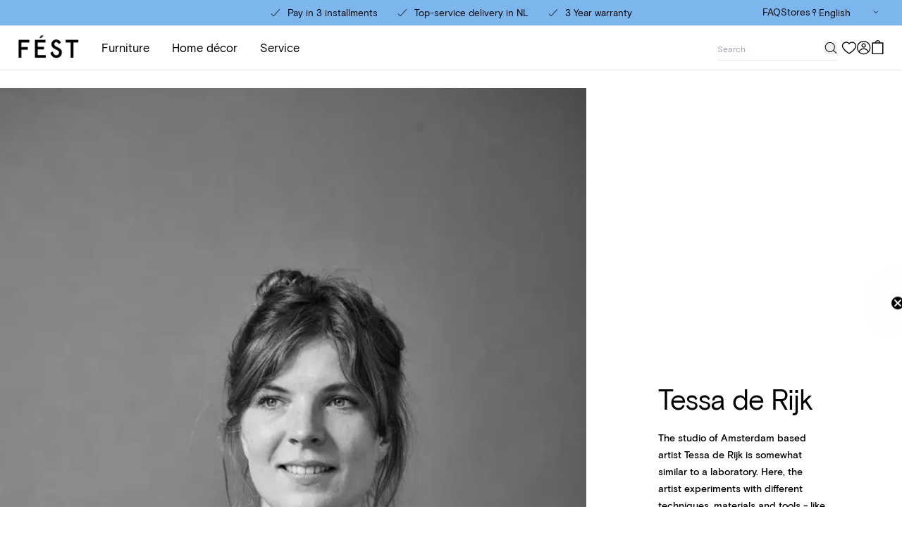

--- FILE ---
content_type: text/html; charset=utf-8
request_url: https://www.festamsterdam.com/en/pages/designer-atelier-de-rijk
body_size: 50653
content:
<!doctype html>
<html class='no-js scroll-smooth' lang='en'>
  <head>
    <meta charset='utf-8'>
    <meta http-equiv='X-UA-Compatible' content='IE=edge'>
    <meta name='viewport' content='width=device-width,initial-scale=1'>
    <meta name='theme-color' content=''>
    <link rel='canonical' href='https://www.festamsterdam.com/en/pages/designer-atelier-de-rijk'>
    <link rel='preload' href='//www.festamsterdam.com/cdn/shop/t/9/assets/index.css?v=179079930798093313241747136950' as='style'>

    <link rel='preconnect' href='https://cdn.shopify.com' crossorigin><link rel='icon' type='image/png' href='//www.festamsterdam.com/cdn/shop/files/favicon_32x32.png?v=1682324803'><title>Designer Atelier de Rijk</title>

<meta property='og:site_name' content='FEST'>
<meta property='og:url' content='https://www.festamsterdam.com/en/pages/designer-atelier-de-rijk'>
<meta property='og:title' content='Designer Atelier de Rijk'>
<meta property='og:type' content='website'>
<meta property='og:description' content='Discover all sofas, tables, chairs and home décor by FEST online! Fast delivery and Secure payment.'><meta property='og:image' content='http://www.festamsterdam.com/cdn/shop/files/FEST-url-image.jpg?v=1682325510'>
  <meta property='og:image:secure_url' content='https://www.festamsterdam.com/cdn/shop/files/FEST-url-image.jpg?v=1682325510'>
  <meta property='og:image:width' content='1200'>
  <meta property='og:image:height' content='628'><meta name='twitter:card' content='summary_large_image'>
<meta name='twitter:title' content='Designer Atelier de Rijk'>
<meta name='twitter:description' content='Discover all sofas, tables, chairs and home décor by FEST online! Fast delivery and Secure payment.'>


<meta name='theme-color' content='#ffffff' media='(prefers-color-scheme: light)'>
<meta name='theme-color' content='#ffffff' media='(prefers-color-scheme: dark)'>
<link href="//www.festamsterdam.com/cdn/shop/t/9/assets/index.css?v=179079930798093313241747136950" rel="stylesheet" type="text/css" media="all" />
<script>
  window.Phill = {
    cart: {"note":null,"attributes":{},"original_total_price":0,"total_price":0,"total_discount":0,"total_weight":0.0,"item_count":0,"items":[],"requires_shipping":false,"currency":"EUR","items_subtotal_price":0,"cart_level_discount_applications":[],"checkout_charge_amount":0},
    theme: {
      strings: {
        product: {
          add_to_cart: "Add to cart - ",
          adding_to_cart: "Adding to cart -",
          added_to_cart: "Added to cart",
          sold_out: "Sold out",
          unavailable: "Unavailable",
          protexx_error: "Protexx is not available for more than 14 seats. Please reach customer service",
          notify_me: "Notify me",
          out_of_stock_form: {
            title: "This product will be back in stock. Join the FEST family and we&#39;ll notify you when it&#39;s back.",
            subtitle: "Translation missing: en.products.product.out_of_stock_form.subtitle",
            placeholder: "Enter your email",
            thank_you: "Thank you for subscribing to our newsletter. We will notify you when this product is back in stock.",
            unexpected_error: "An unexpected error occurred. Please try again later."
          }
        },
        cart: {
          size: "Size:",
          remove: "Remove",
          quantity: "Quantity",
          empty: "You cart is empty"
        },
        configurator: {
          protexx_added: 'You cannot change Protexx because there is already a product configured with Protexx.',
          protexx_not_added: 'You cannot change Protexx because there is already a product configured without Protexx.',
        }
      },
      links: {
        asset: "//www.festamsterdam.com/cdn/shop/t/9/assets/XXX.XXX?v=46901",
        file: "//www.festamsterdam.com/cdn/shop/files/XXX.XXX?v=46901",
      }
    },
    product: {
      template: 'page.designer-atelier-de-rijk',
      handle: '',
    },
    scripts: {
      tag_manager: "",
      google_optimize: ""
    },
    collection: {
      product_count: "",
    },
    routes: {
      root: "",
      cart: "/en/cart",
      cartAdd: "/en/cart/add",
      cartChange: "/en/cart/change",
      cartUpdate: "/en/cart/update",
      cartClear: "/en/cart/clear"
    },
    money_format: "€{{amount_with_comma_separator}}",
    money_separator: ".",
    currency: "EUR",
    locale: {"shop_locale":{"locale":"en","enabled":true,"primary":true,"published":true}},
    localization: {
      country: "NL",
    },
    design_mode: false,
    protexx: {protexx_chair_1_seats: {variantId:41015558078557,
          price:2500},protexx_chair_2_seats: {variantId:41015558275165,
          price:5000},protexx_chair_3_seats: {variantId:41015558307933,
          price:7500},protexx_chair_4_seats: {variantId:41015558340701,
          price:10000},protexx_chair_5_seats: {variantId:41015558373469,
          price:12500},protexx_chair_6_seats: {variantId:41015558406237,
          price:15000},protexx_chair_7_seats: {variantId:41015558439005,
          price:17500},protexx_chair_8_seats: {variantId:41015558471773,
          price:20000},protexx_chair_9_seats: {variantId:41015558504541,
          price:22500},protexx_chair_10_seats: {variantId:41015558111325,
          price:25000},protexx_chair_11_seats: {variantId:41015558144093,
          price:27500},protexx_chair_12_seats: {variantId:41015558176861,
          price:30000},protexx_chair_13_seats: {variantId:41015558209629,
          price:32500},protexx_chair_14_seats: {variantId:41015558242397,
          price:35000},protexx_sofa_1_seats: {variantId:41015557554269,
          price:5000},protexx_sofa_2_seats: {variantId:41015557816413,
          price:10000},protexx_sofa_3_seats: {variantId:41015557849181,
          price:15000},protexx_sofa_4_seats: {variantId:41015557881949,
          price:20000},protexx_sofa_5_seats: {variantId:41015557914717,
          price:25000},protexx_sofa_6_seats: {variantId:41015557947485,
          price:30000},protexx_sofa_7_seats: {variantId:41015557980253,
          price:35000},protexx_sofa_8_seats: {variantId:41015558013021,
          price:40000},protexx_sofa_9_seats: {variantId:41015558045789,
          price:45000},protexx_sofa_10_seats: {variantId:41015557619805,
          price:50000},protexx_sofa_11_seats: {variantId:41015557652573,
          price:55000},protexx_sofa_12_seats: {variantId:null,
          price:null},protexx_sofa_13_seats: {variantId:41015557750877,
          price:65000},protexx_sofa_14_seats: {variantId:41015557783645,
          price:70000}},
    newsletter_list_id: "VJFi8f",
    newsletter_list_id_german: "T6CH5P",
    cylindo_project_url: "https:\/\/content.cylindo.com\/api\/v2\/4995\/products\/",
    market: "nl",
    country: "nl",
    language: "en",
    customer: null,
    wishlist: null,wishlist_endpoint: "https:\/\/fest-vercel.vercel.app",}
</script>


    <link href="//www.festamsterdam.com/cdn/shop/t/9/assets/basis-grotesque-medium-pro.woff2" as="font" type="font/woff2" crossOrigin="true" crossorigin="anonymous" rel="preload">
    <link href="//www.festamsterdam.com/cdn/shop/t/9/assets/basis-grotesque-regular-pro.woff2" as="font" type="font/woff2" crossOrigin="true" crossorigin="anonymous" rel="preload">
  <!-- BEGIN app block: shopify://apps/pandectes-gdpr/blocks/banner/58c0baa2-6cc1-480c-9ea6-38d6d559556a -->
  
    
      <!-- TCF is active, scripts are loaded above -->
      
        <script>
          if (!window.PandectesRulesSettings) {
            window.PandectesRulesSettings = {"store":{"id":29332471901,"adminMode":false,"headless":false,"storefrontRootDomain":"","checkoutRootDomain":"","storefrontAccessToken":""},"banner":{"revokableTrigger":false,"cookiesBlockedByDefault":"7","hybridStrict":false,"isActive":true},"geolocation":{"auOnly":false,"brOnly":false,"caOnly":false,"chOnly":false,"euOnly":false,"jpOnly":false,"nzOnly":false,"quOnly":false,"thOnly":false,"zaOnly":false,"canadaOnly":false,"canadaLaw25":false,"canadaPipeda":false,"globalVisibility":true},"blocker":{"isActive":false,"googleConsentMode":{"isActive":true,"id":"","analyticsId":"","onlyGtm":true,"adwordsId":"","adStorageCategory":4,"analyticsStorageCategory":2,"functionalityStorageCategory":1,"personalizationStorageCategory":1,"securityStorageCategory":0,"customEvent":true,"redactData":false,"urlPassthrough":false,"dataLayerProperty":"dataLayer","waitForUpdate":500,"useNativeChannel":false,"debugMode":false},"facebookPixel":{"isActive":false,"id":"","ldu":false},"microsoft":{"isActive":false,"uetTags":""},"clarity":{"isActive":false,"id":""},"rakuten":{"isActive":false,"cmp":false,"ccpa":false},"gpcIsActive":true,"klaviyoIsActive":false,"defaultBlocked":7,"patterns":{"whiteList":[],"blackList":{"1":[],"2":[],"4":[],"8":[]},"iframesWhiteList":[],"iframesBlackList":{"1":[],"2":[],"4":[],"8":[]},"beaconsWhiteList":[],"beaconsBlackList":{"1":[],"2":[],"4":[],"8":[]}}}};
            const rulesScript = document.createElement('script');
            window.PandectesRulesSettings.auto = true;
            rulesScript.src = "https://cdn.shopify.com/extensions/019bf9f2-2284-7e6a-94f3-548acaed6f98/gdpr-246/assets/pandectes-rules.js";
            const firstChild = document.head.firstChild;
            document.head.insertBefore(rulesScript, firstChild);
          }
        </script>
      
      <script>
        
          window.PandectesSettings = {"store":{"id":29332471901,"plan":"plus","theme":"fest-shopify/main - new theme","primaryLocale":"en","adminMode":false,"headless":false,"storefrontRootDomain":"","checkoutRootDomain":"","storefrontAccessToken":""},"tsPublished":1765807042,"declaration":{"declDays":"","declName":"","declPath":"","declType":"","isActive":false,"showType":true,"declHours":"","declWeeks":"","declYears":"","declDomain":"","declMonths":"","declMinutes":"","declPurpose":"","declSeconds":"","declSession":"","showPurpose":false,"declProvider":"","showProvider":true,"declIntroText":"","declRetention":"","declFirstParty":"","declThirdParty":"","showDateGenerated":true},"language":{"unpublished":[],"languageMode":"Single","fallbackLanguage":"nl","languageDetection":"locale","languagesSupported":[]},"texts":{"managed":{"headerText":{"nl":"Wij respecteren uw privacy"},"consentText":{"nl":"Deze website maakt gebruik van cookies om u de beste ervaring te bieden."},"linkText":{"nl":"Kom meer te weten"},"imprintText":{"nl":"Afdruk"},"googleLinkText":{"nl":"Privacyvoorwaarden van Google"},"allowButtonText":{"nl":"Aanvaarden"},"denyButtonText":{"nl":"Afwijzen"},"dismissButtonText":{"nl":"OK"},"leaveSiteButtonText":{"nl":"Verlaat deze site"},"preferencesButtonText":{"nl":"Voorkeuren"},"cookiePolicyText":{"nl":"Cookie beleid"},"preferencesPopupTitleText":{"nl":"Toestemmingsvoorkeuren beheren"},"preferencesPopupIntroText":{"nl":"We gebruiken cookies om de functionaliteit van de website te optimaliseren, de prestaties te analyseren en u een gepersonaliseerde ervaring te bieden. Sommige cookies zijn essentieel om de website correct te laten werken en functioneren. Die cookies kunnen niet worden uitgeschakeld. In dit venster kunt u uw voorkeur voor cookies beheren."},"preferencesPopupSaveButtonText":{"nl":"Voorkeuren opslaan"},"preferencesPopupCloseButtonText":{"nl":"Sluiten"},"preferencesPopupAcceptAllButtonText":{"nl":"Accepteer alles"},"preferencesPopupRejectAllButtonText":{"nl":"Alles afwijzen"},"cookiesDetailsText":{"nl":"Cookiegegevens"},"preferencesPopupAlwaysAllowedText":{"nl":"altijd toegestaan"},"accessSectionParagraphText":{"nl":"U heeft te allen tijde het recht om uw gegevens in te zien."},"accessSectionTitleText":{"nl":"Gegevensportabiliteit"},"accessSectionAccountInfoActionText":{"nl":"Persoonlijke gegevens"},"accessSectionDownloadReportActionText":{"nl":"Download alles"},"accessSectionGDPRRequestsActionText":{"nl":"Verzoeken van betrokkenen"},"accessSectionOrdersRecordsActionText":{"nl":"Bestellingen"},"rectificationSectionParagraphText":{"nl":"U hebt het recht om te vragen dat uw gegevens worden bijgewerkt wanneer u dat nodig acht."},"rectificationSectionTitleText":{"nl":"Gegevens rectificatie"},"rectificationCommentPlaceholder":{"nl":"Beschrijf wat u wilt bijwerken"},"rectificationCommentValidationError":{"nl":"Commentaar is verplicht"},"rectificationSectionEditAccountActionText":{"nl":"Vraag een update aan"},"erasureSectionTitleText":{"nl":"Recht om vergeten te worden"},"erasureSectionParagraphText":{"nl":"U heeft het recht om al uw gegevens te laten wissen. Daarna heeft u geen toegang meer tot uw account."},"erasureSectionRequestDeletionActionText":{"nl":"Verzoek om verwijdering van persoonlijke gegevens"},"consentDate":{"nl":"Toestemmingsdatum"},"consentId":{"nl":"Toestemmings-ID"},"consentSectionChangeConsentActionText":{"nl":"Wijzig de toestemmingsvoorkeur"},"consentSectionConsentedText":{"nl":"U heeft ingestemd met het cookiebeleid van deze website op:"},"consentSectionNoConsentText":{"nl":"U heeft niet ingestemd met het cookiebeleid van deze website."},"consentSectionTitleText":{"nl":"Uw toestemming voor cookies"},"consentStatus":{"nl":"Toestemmingsvoorkeur"},"confirmationFailureMessage":{"nl":"Uw verzoek is niet geverifieerd. Probeer het opnieuw en als het probleem aanhoudt, neem dan contact op met de winkeleigenaar voor hulp"},"confirmationFailureTitle":{"nl":"Er is een probleem opgetreden"},"confirmationSuccessMessage":{"nl":"We zullen spoedig contact met u opnemen over uw verzoek."},"confirmationSuccessTitle":{"nl":"Uw verzoek is geverifieerd"},"guestsSupportEmailFailureMessage":{"nl":"Uw verzoek is niet ingediend. Probeer het opnieuw en als het probleem aanhoudt, neem dan contact op met de winkeleigenaar voor hulp."},"guestsSupportEmailFailureTitle":{"nl":"Er is een probleem opgetreden"},"guestsSupportEmailPlaceholder":{"nl":"E-mailadres"},"guestsSupportEmailSuccessMessage":{"nl":"Als je bent geregistreerd als klant van deze winkel, ontvang je binnenkort een e-mail met instructies over hoe je verder kunt gaan."},"guestsSupportEmailSuccessTitle":{"nl":"dankjewel voor je aanvraag"},"guestsSupportEmailValidationError":{"nl":"E-mail is niet geldig"},"guestsSupportInfoText":{"nl":"Log in met uw klantaccount om verder te gaan."},"submitButton":{"nl":"Indienen"},"submittingButton":{"nl":"Verzenden..."},"cancelButton":{"nl":"Annuleren"},"declIntroText":{"nl":"We gebruiken cookies om de functionaliteit van de website te optimaliseren, de prestaties te analyseren en u een gepersonaliseerde ervaring te bieden. Sommige cookies zijn essentieel om de website goed te laten werken en correct te laten functioneren. Die cookies kunnen niet worden uitgeschakeld. In dit venster kunt u uw voorkeur voor cookies beheren."},"declName":{"nl":"Naam"},"declPurpose":{"nl":"Doel"},"declType":{"nl":"Type"},"declRetention":{"nl":"Behoud"},"declProvider":{"nl":"Aanbieder"},"declFirstParty":{"nl":"Directe"},"declThirdParty":{"nl":"Derde partij"},"declSeconds":{"nl":"seconden"},"declMinutes":{"nl":"minuten"},"declHours":{"nl":"uur"},"declDays":{"nl":"dagen"},"declWeeks":{"nl":"week(en)"},"declMonths":{"nl":"maanden"},"declYears":{"nl":"jaren"},"declSession":{"nl":"Sessie"},"declDomain":{"nl":"Domein"},"declPath":{"nl":"Pad"}},"categories":{"strictlyNecessaryCookiesTitleText":{"nl":"Strikt noodzakelijke cookies"},"strictlyNecessaryCookiesDescriptionText":{"nl":"Deze cookies zijn essentieel om u in staat te stellen door de website te navigeren en de functies ervan te gebruiken, zoals toegang tot beveiligde delen van de website. Zonder deze cookies kan de website niet goed functioneren."},"functionalityCookiesTitleText":{"nl":"Functionele cookies"},"functionalityCookiesDescriptionText":{"nl":"Deze cookies stellen de site in staat om verbeterde functionaliteit en personalisatie te bieden. Ze kunnen worden ingesteld door ons of door externe providers wiens diensten we aan onze pagina's hebben toegevoegd. Als u deze cookies niet toestaat, werken sommige of al deze diensten mogelijk niet correct."},"performanceCookiesTitleText":{"nl":"Prestatiecookies"},"performanceCookiesDescriptionText":{"nl":"Deze cookies stellen ons in staat om de prestaties van onze website te monitoren en te verbeteren. Ze stellen ons bijvoorbeeld in staat om bezoeken te tellen, verkeersbronnen te identificeren en te zien welke delen van de site het populairst zijn."},"targetingCookiesTitleText":{"nl":"Targeting-cookies"},"targetingCookiesDescriptionText":{"nl":"Deze cookies kunnen via onze site worden geplaatst door onze advertentiepartners. Ze kunnen door die bedrijven worden gebruikt om een profiel van uw interesses op te bouwen en u relevante advertenties op andere sites te tonen. Ze slaan geen directe persoonlijke informatie op, maar zijn gebaseerd op de unieke identificatie van uw browser en internetapparaat. Als je deze cookies niet toestaat, krijg je minder gerichte advertenties te zien."},"unclassifiedCookiesTitleText":{"nl":"Niet-geclassificeerde cookies"},"unclassifiedCookiesDescriptionText":{"nl":"Niet-geclassificeerde cookies zijn cookies die we aan het classificeren zijn, samen met de aanbieders van individuele cookies."}},"auto":{}},"library":{"previewMode":false,"fadeInTimeout":0,"defaultBlocked":7,"showLink":true,"showImprintLink":false,"showGoogleLink":false,"enabled":true,"cookie":{"expiryDays":365,"secure":true,"domain":""},"dismissOnScroll":false,"dismissOnWindowClick":false,"dismissOnTimeout":false,"palette":{"popup":{"background":"#FFFFFF","backgroundForCalculations":{"a":1,"b":255,"g":255,"r":255},"text":"#000000"},"button":{"background":"transparent","backgroundForCalculations":{"a":1,"b":255,"g":255,"r":255},"text":"#000000","textForCalculation":{"a":1,"b":0,"g":0,"r":0},"border":"#000000"}},"content":{"href":"/pages/privacy-policy","imprintHref":"","close":"&#10005;","target":"","logo":"<img class=\"cc-banner-logo\" style=\"max-height: 40px;\" src=\"https://fest-amsterdam-store.myshopify.com/cdn/shop/files/pandectes-banner-logo.png\" alt=\"Cookie banner\" />"},"window":"<div role=\"dialog\" aria-label=\"{{header}}\" aria-describedby=\"cookieconsent:desc\" id=\"pandectes-banner\" class=\"cc-window-wrapper cc-popup-wrapper\"><div class=\"pd-cookie-banner-window cc-window {{classes}}\">{{children}}</div></div>","compliance":{"custom":"<div class=\"cc-compliance cc-highlight\">{{preferences}}{{allow}}</div>"},"type":"custom","layouts":{"basic":"{{logo}}{{messagelink}}{{compliance}}{{close}}"},"position":"popup","theme":"wired","revokable":false,"animateRevokable":false,"revokableReset":false,"revokableLogoUrl":"https://fest-amsterdam-store.myshopify.com/cdn/shop/files/pandectes-reopen-logo.png","revokablePlacement":"bottom-left","revokableMarginHorizontal":15,"revokableMarginVertical":15,"static":false,"autoAttach":true,"hasTransition":true,"blacklistPage":[""],"elements":{"close":"<button aria-label=\"\" type=\"button\" class=\"cc-close\">{{close}}</button>","dismiss":"<button type=\"button\" class=\"cc-btn cc-btn-decision cc-dismiss\">{{dismiss}}</button>","allow":"<button type=\"button\" class=\"cc-btn cc-btn-decision cc-allow\">{{allow}}</button>","deny":"<button type=\"button\" class=\"cc-btn cc-btn-decision cc-deny\">{{deny}}</button>","preferences":"<button type=\"button\" class=\"cc-btn cc-settings\" aria-controls=\"pd-cp-preferences\" onclick=\"Pandectes.fn.openPreferences()\">{{preferences}}</button>"}},"geolocation":{"auOnly":false,"brOnly":false,"caOnly":false,"chOnly":false,"euOnly":false,"jpOnly":false,"nzOnly":false,"quOnly":false,"thOnly":false,"zaOnly":false,"canadaOnly":false,"canadaLaw25":false,"canadaPipeda":false,"globalVisibility":true},"dsr":{"guestsSupport":false,"accessSectionDownloadReportAuto":false},"banner":{"resetTs":1765269281,"extraCss":"        .cc-banner-logo {max-width: 24em!important;}    @media(min-width: 768px) {.cc-window.cc-floating{max-width: 24em!important;width: 24em!important;}}    .cc-message, .pd-cookie-banner-window .cc-header, .cc-logo {text-align: left}    .cc-window-wrapper{z-index: 2147483647;-webkit-transition: opacity 1s ease;  transition: opacity 1s ease;}    .cc-window{z-index: 2147483647;font-family: inherit;}    .pd-cookie-banner-window .cc-header{font-family: inherit;}    .pd-cp-ui{font-family: inherit; background-color: #FFFFFF;color:#000000;}    button.pd-cp-btn, a.pd-cp-btn{}    input + .pd-cp-preferences-slider{background-color: rgba(0, 0, 0, 0.3)}    .pd-cp-scrolling-section::-webkit-scrollbar{background-color: rgba(0, 0, 0, 0.3)}    input:checked + .pd-cp-preferences-slider{background-color: rgba(0, 0, 0, 1)}    .pd-cp-scrolling-section::-webkit-scrollbar-thumb {background-color: rgba(0, 0, 0, 1)}    .pd-cp-ui-close{color:#000000;}    .pd-cp-preferences-slider:before{background-color: #FFFFFF}    .pd-cp-title:before {border-color: #000000!important}    .pd-cp-preferences-slider{background-color:#000000}    .pd-cp-toggle{color:#000000!important}    @media(max-width:699px) {.pd-cp-ui-close-top svg {fill: #000000}}    .pd-cp-toggle:hover,.pd-cp-toggle:visited,.pd-cp-toggle:active{color:#000000!important}    .pd-cookie-banner-window {box-shadow: 0 0 18px rgb(0 0 0 / 20%);}  ","customJavascript":{"useButtons":true},"showPoweredBy":false,"logoHeight":40,"revokableTrigger":false,"hybridStrict":false,"cookiesBlockedByDefault":"7","isActive":true,"implicitSavePreferences":false,"cookieIcon":false,"blockBots":false,"showCookiesDetails":true,"hasTransition":true,"blockingPage":false,"showOnlyLandingPage":false,"leaveSiteUrl":"https://pandectes.io","linkRespectStoreLang":false},"cookies":{"0":[{"name":"localization","type":"http","domain":"www.festamsterdam.com","path":"/en-en","provider":"Shopify","firstParty":true,"retention":"1 year(s)","session":false,"expires":1,"unit":"declYears","purpose":{"nl":"Shopify-winkellokalisatie"}},{"name":"_shopify_essential","type":"http","domain":"www.festamsterdam.com","path":"/","provider":"Shopify","firstParty":true,"retention":"1 year(s)","session":false,"expires":1,"unit":"declYears","purpose":{"nl":"Gebruikt op de accountpagina."}},{"name":"keep_alive","type":"http","domain":"www.festamsterdam.com","path":"/","provider":"Shopify","firstParty":true,"retention":"Session","session":true,"expires":1,"unit":"declYears","purpose":{"nl":"Gebruikt in verband met lokalisatie van kopers."}},{"name":"_ab","type":"http","domain":"www.festamsterdam.com","path":"/","provider":"Shopify","firstParty":true,"retention":"1 year(s)","session":false,"expires":1,"unit":"declYears","purpose":{"nl":"Gebruikt in verband met toegang tot admin."}},{"name":"_ab","type":"http","domain":".festamsterdam.com","path":"/","provider":"Shopify","firstParty":false,"retention":"1 year(s)","session":false,"expires":1,"unit":"declYears","purpose":{"nl":"Gebruikt in verband met toegang tot admin."}},{"name":"master_device_id","type":"http","domain":"www.festamsterdam.com","path":"/","provider":"Shopify","firstParty":true,"retention":"1 year(s)","session":false,"expires":1,"unit":"declYears","purpose":{"nl":"Gebruikt in verband met login van een handelaar."}},{"name":"master_device_id","type":"http","domain":".festamsterdam.com","path":"/","provider":"Shopify","firstParty":false,"retention":"1 year(s)","session":false,"expires":1,"unit":"declYears","purpose":{"nl":"Gebruikt in verband met login van een handelaar."}},{"name":"storefront_digest","type":"http","domain":"www.festamsterdam.com","path":"/","provider":"Shopify","firstParty":true,"retention":"1 year(s)","session":false,"expires":1,"unit":"declYears","purpose":{"nl":"Gebruikt in verband met klantenlogin."}},{"name":"storefront_digest","type":"http","domain":".festamsterdam.com","path":"/","provider":"Shopify","firstParty":false,"retention":"1 year(s)","session":false,"expires":1,"unit":"declYears","purpose":{"nl":"Gebruikt in verband met klantenlogin."}},{"name":"_tracking_consent","type":"http","domain":"www.festamsterdam.com","path":"/","provider":"Shopify","firstParty":true,"retention":"1 year(s)","session":false,"expires":1,"unit":"declYears","purpose":{"nl":"Voorkeuren volgen."}},{"name":"_shopify_country","type":"http","domain":".festamsterdam.com","path":"/","provider":"Shopify","firstParty":false,"retention":"30 minute(s)","session":false,"expires":30,"unit":"declMinutes","purpose":{"nl":"Gebruikt in verband met afrekenen."}},{"name":"cart_currency","type":"http","domain":"www.festamsterdam.com","path":"/","provider":"Shopify","firstParty":true,"retention":"2 week(s)","session":false,"expires":2,"unit":"declWeeks","purpose":{"nl":"De cookie is nodig voor de veilige betaal- en betaalfunctie op de website. Deze functie wordt geleverd door shopify.com."}},{"name":"cart","type":"http","domain":".festamsterdam.com","path":"/","provider":"Shopify","firstParty":false,"retention":"2 week(s)","session":false,"expires":2,"unit":"declWeeks","purpose":{"nl":"Noodzakelijk voor de winkelwagenfunctionaliteit op de website."}},{"name":"cart","type":"http","domain":"www.festamsterdam.com","path":"/","provider":"Shopify","firstParty":true,"retention":"2 week(s)","session":false,"expires":2,"unit":"declWeeks","purpose":{"nl":"Noodzakelijk voor de winkelwagenfunctionaliteit op de website."}},{"name":"cart_currency","type":"http","domain":".festamsterdam.com","path":"/","provider":"Shopify","firstParty":false,"retention":"2 week(s)","session":false,"expires":2,"unit":"declWeeks","purpose":{"nl":"De cookie is nodig voor de veilige betaal- en betaalfunctie op de website. Deze functie wordt geleverd door shopify.com."}},{"name":"shopify_pay_redirect","type":"http","domain":"www.festamsterdam.com","path":"/","provider":"Shopify","firstParty":true,"retention":"1 year(s)","session":false,"expires":1,"unit":"declYears","purpose":{"nl":"De cookie is nodig voor de veilige betaal- en betaalfunctie op de website. Deze functie wordt geleverd door shopify.com."}},{"name":"_tracking_consent","type":"http","domain":".festamsterdam.com","path":"/","provider":"Shopify","firstParty":false,"retention":"1 year(s)","session":false,"expires":1,"unit":"declYears","purpose":{"nl":"Voorkeuren volgen."}},{"name":"_shopify_country","type":"http","domain":"www.festamsterdam.com","path":"/","provider":"Shopify","firstParty":true,"retention":"30 minute(s)","session":false,"expires":30,"unit":"declMinutes","purpose":{"nl":"Gebruikt in verband met afrekenen."}},{"name":"shopify_pay","type":"http","domain":"www.festamsterdam.com","path":"/","provider":"Shopify","firstParty":true,"retention":"1 year(s)","session":false,"expires":1,"unit":"declYears","purpose":{"nl":"Gebruikt in verband met afrekenen."}},{"name":"shopify_pay_redirect","type":"http","domain":".festamsterdam.com","path":"/","provider":"Shopify","firstParty":false,"retention":"1 year(s)","session":false,"expires":1,"unit":"declYears","purpose":{"nl":"De cookie is nodig voor de veilige betaal- en betaalfunctie op de website. Deze functie wordt geleverd door shopify.com."}},{"name":"shopify_pay","type":"http","domain":".festamsterdam.com","path":"/","provider":"Shopify","firstParty":false,"retention":"1 year(s)","session":false,"expires":1,"unit":"declYears","purpose":{"nl":"Gebruikt in verband met afrekenen."}},{"name":"_abv","type":"http","domain":".festamsterdam.com","path":"/","provider":"Shopify","firstParty":false,"retention":"1 year(s)","session":false,"expires":1,"unit":"declYears","purpose":{"nl":"Behoud de samengevouwen status van de beheerdersbalk."}},{"name":"_identity_session","type":"http","domain":"www.festamsterdam.com","path":"/","provider":"Shopify","firstParty":true,"retention":"2 year(s)","session":false,"expires":2,"unit":"declYears","purpose":{"nl":"Bevat de identiteitssessie-ID van de gebruiker."}},{"name":"_identity_session","type":"http","domain":".festamsterdam.com","path":"/","provider":"Shopify","firstParty":false,"retention":"2 year(s)","session":false,"expires":2,"unit":"declYears","purpose":{"nl":"Bevat de identiteitssessie-ID van de gebruiker."}},{"name":"_master_udr","type":"http","domain":"www.festamsterdam.com","path":"/","provider":"Shopify","firstParty":true,"retention":"Session","session":true,"expires":1,"unit":"declSeconds","purpose":{"nl":"Permanente apparaat-ID."}},{"name":"_master_udr","type":"http","domain":".festamsterdam.com","path":"/","provider":"Shopify","firstParty":false,"retention":"Session","session":true,"expires":1,"unit":"declSeconds","purpose":{"nl":"Permanente apparaat-ID."}},{"name":"_abv","type":"http","domain":"www.festamsterdam.com","path":"/","provider":"Shopify","firstParty":true,"retention":"1 year(s)","session":false,"expires":1,"unit":"declYears","purpose":{"nl":"Behoud de samengevouwen status van de beheerdersbalk."}},{"name":"user","type":"http","domain":".festamsterdam.com","path":"/","provider":"Shopify","firstParty":false,"retention":"1 year(s)","session":false,"expires":1,"unit":"declYears","purpose":{"nl":"Gebruikt in combinatie met Shop login."}},{"name":"user_cross_site","type":"http","domain":"www.festamsterdam.com","path":"/","provider":"Shopify","firstParty":true,"retention":"1 year(s)","session":false,"expires":1,"unit":"declYears","purpose":{"nl":"Gebruikt in combinatie met Shop login."}},{"name":"user_cross_site","type":"http","domain":".festamsterdam.com","path":"/","provider":"Shopify","firstParty":false,"retention":"1 year(s)","session":false,"expires":1,"unit":"declYears","purpose":{"nl":"Gebruikt in combinatie met Shop login."}},{"name":"user","type":"http","domain":"www.festamsterdam.com","path":"/","provider":"Shopify","firstParty":true,"retention":"1 year(s)","session":false,"expires":1,"unit":"declYears","purpose":{"nl":"Gebruikt in combinatie met Shop login."}},{"name":"_shop_app_essential","type":"http","domain":".shop.app","path":"/","provider":"Shopify","firstParty":false,"retention":"1 year(s)","session":false,"expires":1,"unit":"declYears","purpose":{"nl":"Contains essential information for the correct functionality of Shop.app."}},{"name":"_shopify_test","type":"http","domain":"festamsterdam.com","path":"/","provider":"Shopify","firstParty":false,"retention":"Session","session":true,"expires":1,"unit":"declYears","purpose":{"nl":"A test cookie used by Shopify to verify the store's setup."}},{"name":"discount_code","type":"http","domain":"www.festamsterdam.com","path":"/","provider":"Shopify","firstParty":true,"retention":"Session","session":true,"expires":1,"unit":"declDays","purpose":{"nl":"Stores a discount code (received from an online store visit with a URL parameter) in order to the next checkout."}},{"name":"_shopify_test","type":"http","domain":"com","path":"/","provider":"Shopify","firstParty":false,"retention":"Session","session":true,"expires":1,"unit":"declYears","purpose":{"nl":"A test cookie used by Shopify to verify the store's setup."}},{"name":"_shopify_test","type":"http","domain":"www.festamsterdam.com","path":"/","provider":"Shopify","firstParty":true,"retention":"Session","session":true,"expires":1,"unit":"declYears","purpose":{"nl":"A test cookie used by Shopify to verify the store's setup."}},{"name":"shop_pay_accelerated","type":"http","domain":".festamsterdam.com","path":"/","provider":"Shopify","firstParty":false,"retention":"1 year(s)","session":false,"expires":1,"unit":"declYears","purpose":{"nl":"Indicates if a buyer is eligible for Shop Pay accelerated checkout."}},{"name":"order","type":"http","domain":"www.festamsterdam.com","path":"/","provider":"Shopify","firstParty":true,"retention":"3 week(s)","session":false,"expires":3,"unit":"declWeeks","purpose":{"nl":"Used to allow access to the data of the order details page of the buyer."}},{"name":"login_with_shop_finalize","type":"http","domain":"www.festamsterdam.com","path":"/","provider":"Shopify","firstParty":true,"retention":"5 minute(s)","session":false,"expires":5,"unit":"declMinutes","purpose":{"nl":"Used to facilitate login with Shop."}},{"name":"discount_code","type":"http","domain":".festamsterdam.com","path":"/","provider":"Shopify","firstParty":false,"retention":"Session","session":true,"expires":1,"unit":"declDays","purpose":{"nl":"Stores a discount code (received from an online store visit with a URL parameter) in order to the next checkout."}},{"name":"login_with_shop_finalize","type":"http","domain":".festamsterdam.com","path":"/","provider":"Shopify","firstParty":false,"retention":"5 minute(s)","session":false,"expires":5,"unit":"declMinutes","purpose":{"nl":"Used to facilitate login with Shop."}},{"name":"auth_state_*","type":"http","domain":".festamsterdam.com","path":"/","provider":"Shopify","firstParty":false,"retention":"25 minute(s)","session":false,"expires":25,"unit":"declMinutes","purpose":{"nl":""}},{"name":"shop_pay_accelerated","type":"http","domain":"www.festamsterdam.com","path":"/","provider":"Shopify","firstParty":true,"retention":"1 year(s)","session":false,"expires":1,"unit":"declYears","purpose":{"nl":"Indicates if a buyer is eligible for Shop Pay accelerated checkout."}},{"name":"auth_state_*","type":"http","domain":"www.festamsterdam.com","path":"/","provider":"Shopify","firstParty":true,"retention":"25 minute(s)","session":false,"expires":25,"unit":"declMinutes","purpose":{"nl":""}},{"name":"order","type":"http","domain":".festamsterdam.com","path":"/","provider":"Shopify","firstParty":false,"retention":"3 week(s)","session":false,"expires":3,"unit":"declWeeks","purpose":{"nl":"Used to allow access to the data of the order details page of the buyer."}},{"name":"identity-state","type":"http","domain":".festamsterdam.com","path":"/","provider":"Shopify","firstParty":false,"retention":"1 day(s)","session":false,"expires":1,"unit":"declDays","purpose":{"nl":"Stores state before redirecting customers to identity authentication.\t"}},{"name":"identity-state","type":"http","domain":"www.festamsterdam.com","path":"/","provider":"Shopify","firstParty":true,"retention":"1 day(s)","session":false,"expires":1,"unit":"declDays","purpose":{"nl":"Stores state before redirecting customers to identity authentication.\t"}},{"name":"_merchant_essential","type":"http","domain":"www.festamsterdam.com","path":"/","provider":"Shopify","firstParty":true,"retention":"1 year(s)","session":false,"expires":1,"unit":"declYears","purpose":{"nl":"Contains essential information for the correct functionality of merchant surfaces such as the admin area."}},{"name":"_merchant_essential","type":"http","domain":".festamsterdam.com","path":"/","provider":"Shopify","firstParty":false,"retention":"1 year(s)","session":false,"expires":1,"unit":"declYears","purpose":{"nl":"Contains essential information for the correct functionality of merchant surfaces such as the admin area."}},{"name":"_shopify_essential_\t","type":"http","domain":".festamsterdam.com","path":"/","provider":"Shopify","firstParty":false,"retention":"1 year(s)","session":false,"expires":1,"unit":"declYears","purpose":{"nl":"Contains an opaque token that is used to identify a device for all essential purposes."}},{"name":"_shopify_essential_\t","type":"http","domain":"www.festamsterdam.com","path":"/","provider":"Shopify","firstParty":true,"retention":"1 year(s)","session":false,"expires":1,"unit":"declYears","purpose":{"nl":"Contains an opaque token that is used to identify a device for all essential purposes."}}],"1":[{"name":"_pinterest_ct_ua","type":"http","domain":".ct.pinterest.com","path":"/","provider":"Pinterest","firstParty":false,"retention":"1 year(s)","session":false,"expires":1,"unit":"declYears","purpose":{"nl":"Wordt gebruikt om acties over pagina&#39;s te groeperen."}},{"name":"_hjTLDTest","type":"http","domain":"festamsterdam.com","path":"/","provider":"Hotjar","firstParty":false,"retention":"Session","session":true,"expires":1,"unit":"declYears","purpose":{"nl":"Wordt gebruikt om het meest algemene cookiepad te bepalen dat moet worden gebruikt, in plaats van de hostnaam van de pagina."}},{"name":"_gat_UA-*","type":"http","domain":".festamsterdam.com","path":"/","provider":"Google","firstParty":false,"retention":"1 minute(s)","session":false,"expires":1,"unit":"declMinutes","purpose":{"nl":""}},{"name":"OptanonConsent","type":"http","domain":".www.festamsterdam.com","path":"/","provider":"OneTrust","firstParty":true,"retention":"1 year(s)","session":false,"expires":1,"unit":"declYears","purpose":{"nl":"Stores information about cookie categories and user consent for each category."}},{"name":"ttcsid*","type":"http","domain":".www.festamsterdam.com","path":"/","provider":"TikTok","firstParty":true,"retention":"3 month(s)","session":false,"expires":3,"unit":"declMonths","purpose":{"nl":""}},{"name":"_hjSessionUser_*","type":"http","domain":".festamsterdam.com","path":"/","provider":"Hotjar","firstParty":false,"retention":"1 year(s)","session":false,"expires":1,"unit":"declYears","purpose":{"nl":""}},{"name":"_hjSession_*","type":"http","domain":".festamsterdam.com","path":"/","provider":"Hotjar","firstParty":false,"retention":"30 minute(s)","session":false,"expires":30,"unit":"declMinutes","purpose":{"nl":""}},{"name":"shopify_override_user_locale","type":"http","domain":"www.festamsterdam.com","path":"/","provider":"Shopify","firstParty":true,"retention":"1 year(s)","session":false,"expires":1,"unit":"declYears","purpose":{"nl":"Used as a mechanism to set User locale in admin."}},{"name":"shopify_override_user_locale","type":"http","domain":".festamsterdam.com","path":"/","provider":"Shopify","firstParty":false,"retention":"1 year(s)","session":false,"expires":1,"unit":"declYears","purpose":{"nl":"Used as a mechanism to set User locale in admin."}},{"name":"OptanonAlertBoxClosed","type":"http","domain":".www.festamsterdam.com","path":"/","provider":"OneTrust","firstParty":true,"retention":"1 year(s)","session":false,"expires":1,"unit":"declYears","purpose":{"nl":"Stores information about cookie categories and user consent for each category."}}],"2":[{"name":"_shopify_y","type":"http","domain":".festamsterdam.com","path":"/","provider":"Shopify","firstParty":false,"retention":"1 year(s)","session":false,"expires":1,"unit":"declYears","purpose":{"nl":"Shopify-analyses."}},{"name":"__cf_bm","type":"http","domain":".cookiepro.com","path":"/","provider":"CloudFlare","firstParty":false,"retention":"30 minute(s)","session":false,"expires":30,"unit":"declMinutes","purpose":{"nl":"Gebruikt om inkomend verkeer te beheren dat overeenkomt met criteria die aan bots zijn gekoppeld."}},{"name":"_shopify_s","type":"http","domain":".festamsterdam.com","path":"/","provider":"Shopify","firstParty":false,"retention":"30 minute(s)","session":false,"expires":30,"unit":"declMinutes","purpose":{"nl":"Shopify-analyses."}},{"name":"_ga","type":"http","domain":".festamsterdam.com","path":"/","provider":"Google","firstParty":false,"retention":"1 year(s)","session":false,"expires":1,"unit":"declYears","purpose":{"nl":"Cookie is ingesteld door Google Analytics met onbekende functionaliteit"}},{"name":"_gid","type":"http","domain":".festamsterdam.com","path":"/","provider":"Google","firstParty":false,"retention":"1 day(s)","session":false,"expires":1,"unit":"declDays","purpose":{"nl":"Cookie wordt geplaatst door Google Analytics om paginaweergaven te tellen en bij te houden."}},{"name":"_shopify_s","type":"http","domain":"com","path":"/","provider":"Shopify","firstParty":false,"retention":"Session","session":true,"expires":1,"unit":"declYears","purpose":{"nl":"Shopify-analyses."}},{"name":"_orig_referrer","type":"http","domain":".festamsterdam.com","path":"/","provider":"Shopify","firstParty":false,"retention":"2 week(s)","session":false,"expires":2,"unit":"declWeeks","purpose":{"nl":"Volgt bestemmingspagina's."}},{"name":"_landing_page","type":"http","domain":"www.festamsterdam.com","path":"/","provider":"Shopify","firstParty":true,"retention":"2 week(s)","session":false,"expires":2,"unit":"declWeeks","purpose":{"nl":"Volgt bestemmingspagina's."}},{"name":"_orig_referrer","type":"http","domain":"www.festamsterdam.com","path":"/","provider":"Shopify","firstParty":true,"retention":"2 week(s)","session":false,"expires":2,"unit":"declWeeks","purpose":{"nl":"Volgt bestemmingspagina's."}},{"name":"_landing_page","type":"http","domain":".festamsterdam.com","path":"/","provider":"Shopify","firstParty":false,"retention":"2 week(s)","session":false,"expires":2,"unit":"declWeeks","purpose":{"nl":"Volgt bestemmingspagina's."}},{"name":"shop_analytics","type":"http","domain":"www.festamsterdam.com","path":"/","provider":"Shopify","firstParty":true,"retention":"1 year(s)","session":false,"expires":1,"unit":"declYears","purpose":{"nl":"Shopify-analyses."}},{"name":"shop_analytics","type":"http","domain":".festamsterdam.com","path":"/","provider":"Shopify","firstParty":false,"retention":"1 year(s)","session":false,"expires":1,"unit":"declYears","purpose":{"nl":"Shopify-analyses."}},{"name":"_shopify_analytics","type":"http","domain":"www.festamsterdam.com","path":"/","provider":"Shopify","firstParty":true,"retention":"1 year(s)","session":false,"expires":1,"unit":"declYears","purpose":{"nl":"Contains analytics data for buyer surfaces such as the storefront or checkout."}},{"name":"_ga_*","type":"http","domain":".festamsterdam.com","path":"/","provider":"Google","firstParty":false,"retention":"1 year(s)","session":false,"expires":1,"unit":"declYears","purpose":{"nl":""}},{"name":"_gcl_*","type":"http","domain":".festamsterdam.com","path":"/","provider":"Google","firstParty":false,"retention":"3 month(s)","session":false,"expires":3,"unit":"declMonths","purpose":{"nl":""}},{"name":"_merchant_analytics","type":"http","domain":"www.festamsterdam.com","path":"/","provider":"Shopify","firstParty":true,"retention":"1 year(s)","session":false,"expires":1,"unit":"declYears","purpose":{"nl":"Contains analytics data for the merchant session."}},{"name":"_merchant_analytics","type":"http","domain":".festamsterdam.com","path":"/","provider":"Shopify","firstParty":false,"retention":"1 year(s)","session":false,"expires":1,"unit":"declYears","purpose":{"nl":"Contains analytics data for the merchant session."}}],"4":[{"name":"_pin_unauth","type":"http","domain":"www.festamsterdam.com","path":"/","provider":"Pinterest","firstParty":true,"retention":"1 year(s)","session":false,"expires":1,"unit":"declYears","purpose":{"nl":"Wordt gebruikt om acties te groeperen voor gebruikers die niet kunnen worden geïdentificeerd door Pinterest."}},{"name":"_fbp","type":"http","domain":".festamsterdam.com","path":"/","provider":"Facebook","firstParty":false,"retention":"3 month(s)","session":false,"expires":3,"unit":"declMonths","purpose":{"nl":"Cookie wordt door Facebook geplaatst om bezoeken aan websites bij te houden."}},{"name":"ar_debug","type":"http","domain":".pinterest.com","path":"/","provider":"Teads","firstParty":false,"retention":"1 year(s)","session":false,"expires":1,"unit":"declYears","purpose":{"nl":"Controleert of er een technische debugger-cookie aanwezig is."}},{"name":"_ttp","type":"http","domain":".www.festamsterdam.com","path":"/","provider":"TikTok","firstParty":true,"retention":"3 month(s)","session":false,"expires":3,"unit":"declMonths","purpose":{"nl":"Om de prestaties van uw advertentiecampagnes te meten en te verbeteren en om de gebruikerservaring (inclusief advertenties) op TikTok te personaliseren."}},{"name":"IDE","type":"http","domain":".doubleclick.net","path":"/","provider":"Google","firstParty":false,"retention":"1 year(s)","session":false,"expires":1,"unit":"declYears","purpose":{"nl":"Om de acties van bezoekers te meten nadat ze vanuit een advertentie hebben doorgeklikt. Vervalt na 1 jaar."}},{"name":"__kla_id","type":"http","domain":"www.festamsterdam.com","path":"/","provider":"Klaviyo","firstParty":true,"retention":"1 year(s)","session":false,"expires":1,"unit":"declYears","purpose":{"nl":"Houdt bij wanneer iemand door een Klaviyo-e-mail naar uw website klikt"}},{"name":"_pin_unauth","type":"http","domain":".festamsterdam.com","path":"/","provider":"Pinterest","firstParty":false,"retention":"1 year(s)","session":false,"expires":1,"unit":"declYears","purpose":{"nl":"Wordt gebruikt om acties te groeperen voor gebruikers die niet kunnen worden geïdentificeerd door Pinterest."}},{"name":"_shopify_marketing","type":"http","domain":"www.festamsterdam.com","path":"/","provider":"Shopify","firstParty":true,"retention":"1 year(s)","session":false,"expires":1,"unit":"declYears","purpose":{"nl":"Contains marketing data for buyer surfaces such as the storefront or checkout."}},{"name":"_shopify_marketing","type":"http","domain":".festamsterdam.com","path":"/","provider":"Shopify","firstParty":false,"retention":"1 year(s)","session":false,"expires":1,"unit":"declYears","purpose":{"nl":"Contains marketing data for buyer surfaces such as the storefront or checkout."}}],"8":[{"name":"oxi_referrer","type":"http","domain":"social-login.oxiapps.com","path":"/","provider":"Unknown","firstParty":false,"retention":"1 week(s)","session":false,"expires":1,"unit":"declWeeks","purpose":{"nl":""}},{"name":"osl_checkout_url","type":"http","domain":"social-login.oxiapps.com","path":"/","provider":"Unknown","firstParty":false,"retention":"1 week(s)","session":false,"expires":1,"unit":"declWeeks","purpose":{"nl":""}},{"name":"checkout_shop","type":"http","domain":"social-login.oxiapps.com","path":"/","provider":"Unknown","firstParty":false,"retention":"1 week(s)","session":false,"expires":1,"unit":"declWeeks","purpose":{"nl":""}}]},"blocker":{"isActive":false,"googleConsentMode":{"id":"","onlyGtm":true,"analyticsId":"","adwordsId":"","isActive":true,"adStorageCategory":4,"analyticsStorageCategory":2,"personalizationStorageCategory":1,"functionalityStorageCategory":1,"customEvent":true,"securityStorageCategory":0,"redactData":false,"urlPassthrough":false,"dataLayerProperty":"dataLayer","waitForUpdate":500,"useNativeChannel":false,"debugMode":false},"facebookPixel":{"id":"","isActive":false,"ldu":false},"microsoft":{"isActive":false,"uetTags":""},"rakuten":{"isActive":false,"cmp":false,"ccpa":false},"klaviyoIsActive":false,"gpcIsActive":true,"clarity":{"isActive":false,"id":""},"defaultBlocked":7,"patterns":{"whiteList":[],"blackList":{"1":[],"2":[],"4":[],"8":[]},"iframesWhiteList":[],"iframesBlackList":{"1":[],"2":[],"4":[],"8":[]},"beaconsWhiteList":[],"beaconsBlackList":{"1":[],"2":[],"4":[],"8":[]}}}};
        
        window.addEventListener('DOMContentLoaded', function(){
          const script = document.createElement('script');
          
            script.src = "https://cdn.shopify.com/extensions/019bf9f2-2284-7e6a-94f3-548acaed6f98/gdpr-246/assets/pandectes-core.js";
          
          script.defer = true;
          document.body.appendChild(script);
        })
      </script>
    
  


<!-- END app block --><!-- BEGIN app block: shopify://apps/instafeed/blocks/head-block/c447db20-095d-4a10-9725-b5977662c9d5 --><link rel="preconnect" href="https://cdn.nfcube.com/">
<link rel="preconnect" href="https://scontent.cdninstagram.com/">


  <script>
    document.addEventListener('DOMContentLoaded', function () {
      let instafeedScript = document.createElement('script');

      
        instafeedScript.src = 'https://cdn.nfcube.com/instafeed-f1af8ab60b8bcce5400554bbd151a7ff.js';
      

      document.body.appendChild(instafeedScript);
    });
  </script>





<!-- END app block --><!-- BEGIN app block: shopify://apps/elevar-conversion-tracking/blocks/dataLayerEmbed/bc30ab68-b15c-4311-811f-8ef485877ad6 -->



<script type="module" dynamic>
  const configUrl = "/a/elevar/static/configs/f36b0397c26a111d3342f2b3f0fd56a4c08bafb2/config.js";
  const config = (await import(configUrl)).default;
  const scriptUrl = config.script_src_app_theme_embed;

  if (scriptUrl) {
    const { handler } = await import(scriptUrl);

    await handler(
      config,
      {
        cartData: {
  marketId: "31129693",
  attributes:{},
  cartTotal: "0.0",
  currencyCode:"EUR",
  items: []
}
,
        user: {cartTotal: "0.0",
    currencyCode:"EUR",customer: {},
}
,
        isOnCartPage:false,
        collectionView:null,
        searchResultsView:null,
        productView:null,
        checkoutComplete: null
      }
    );
  }
</script>


<!-- END app block --><!-- BEGIN app block: shopify://apps/personizely-a-b-testing-cro/blocks/code-snippet/7a76a5cf-d4ab-4e6e-a88e-14fd37e56de1 -->


  <script>
    window.Personizely = {
      market: 'nl',
      moneyFormat: '€{{amount_with_comma_separator}}',
      template: {
        directory: '',
        name: 'page',
        suffix: 'designer-atelier-de-rijk'
      },
      currency: 'EUR',
      
      product: null,
      
      
      customer: null,
      
      cart: {"note":null,"attributes":{},"original_total_price":0,"total_price":0,"total_discount":0,"total_weight":0.0,"item_count":0,"items":[],"requires_shipping":false,"currency":"EUR","items_subtotal_price":0,"cart_level_discount_applications":[],"checkout_charge_amount":0},
      cartCollections: {}
    }
  </script>
  <script src="https://static.personizely.net/5d3882b87d.js" data-em-disable type="text/javascript" async></script>



<!-- END app block --><!-- BEGIN app block: shopify://apps/klaviyo-email-marketing-sms/blocks/klaviyo-onsite-embed/2632fe16-c075-4321-a88b-50b567f42507 -->












  <script async src="https://static.klaviyo.com/onsite/js/RDGWch/klaviyo.js?company_id=RDGWch"></script>
  <script>!function(){if(!window.klaviyo){window._klOnsite=window._klOnsite||[];try{window.klaviyo=new Proxy({},{get:function(n,i){return"push"===i?function(){var n;(n=window._klOnsite).push.apply(n,arguments)}:function(){for(var n=arguments.length,o=new Array(n),w=0;w<n;w++)o[w]=arguments[w];var t="function"==typeof o[o.length-1]?o.pop():void 0,e=new Promise((function(n){window._klOnsite.push([i].concat(o,[function(i){t&&t(i),n(i)}]))}));return e}}})}catch(n){window.klaviyo=window.klaviyo||[],window.klaviyo.push=function(){var n;(n=window._klOnsite).push.apply(n,arguments)}}}}();</script>

  




  <script>
    window.klaviyoReviewsProductDesignMode = false
  </script>







<!-- END app block --><!-- BEGIN app block: shopify://apps/oxi-social-login/blocks/social-login-embed/24ad60bc-8f09-42fa-807e-e5eda0fdae17 -->


<script>
    
        var vt = 763256;
    
        var oxi_data_scheme = 'light';
        if (document.querySelector('html').hasAttribute('data-scheme')) {
            oxi_data_scheme = document.querySelector('html').getAttribute('data-scheme');
        }
    function wfete(selector) {
    return new Promise(resolve => {
    if (document.querySelector(selector)) {
      return resolve(document.querySelector(selector));
    }

    const observer = new MutationObserver(() => {
      if (document.querySelector(selector)) {
        resolve(document.querySelector(selector));
        observer.disconnect();
      }
    });

    observer.observe(document.body, {
      subtree: true,
      childList: true,
    });
    });
  }
  async function oxi_init() {
    const data = await getOConfig();
  }
  function getOConfig() {
    var script = document.createElement('script');
    script.src = '//social-login.oxiapps.com/init.json?shop=fest-amsterdam-store.myshopify.com&vt='+vt+'&callback=jQuery111004090950169811405_1543664809199';
    script.setAttribute('rel','nofollow');
    document.head.appendChild(script);
  }
  function jQuery111004090950169811405_1543664809199(p) {
        var shop_locale = "";
        if (typeof Shopify !== 'undefined' && typeof Shopify.locale !== 'undefined') {
            shop_locale = "&locale="+Shopify.locale;
    }
    if (p.m == "1") {
      if (typeof oxi_initialized === 'undefined') {
        var oxi_initialized = true;
        //vt = parseInt(p.v);
        vt = parseInt(vt);

                var elem = document.createElement("link");
                elem.setAttribute("type", "text/css");
                elem.setAttribute("rel", "stylesheet");
                elem.setAttribute("href", "https://cdn.shopify.com/extensions/019a9bbf-e6d9-7768-bf83-c108720b519c/embedded-social-login-54/assets/remodal.css");
                document.getElementsByTagName("head")[0].appendChild(elem);


        var newScript = document.createElement('script');
        newScript.type = 'text/javascript';
        newScript.src = 'https://cdn.shopify.com/extensions/019a9bbf-e6d9-7768-bf83-c108720b519c/embedded-social-login-54/assets/osl.min.js';
        document.getElementsByTagName('head')[0].appendChild(newScript);
      }
    } else {
      const intervalID = setInterval(() => {
        if (document.querySelector('body')) {
            clearInterval(intervalID);

            opa = ['form[action*="account/login"]', 'form[action$="account"]'];
            opa.forEach(e => {
                wfete(e).then(element => {
                    if (typeof oxi_initialized === 'undefined') {
                        var oxi_initialized = true;
                        console.log("Oxi Social Login Initialized");
                        if (p.i == 'y') {
                            var list = document.querySelectorAll(e);
                            var oxi_list_length = 0;
                            if (list.length > 0) {
                                //oxi_list_length = 3;
                                oxi_list_length = list.length;
                            }
                            for(var osli1 = 0; osli1 < oxi_list_length; osli1++) {
                                if (list[osli1].querySelector('[value="guest_login"]')) {
                                } else {
                                if ( list[osli1].querySelectorAll('.oxi-social-login').length <= 0 && list[osli1].querySelectorAll('.oxi_social_wrapper').length <= 0 ) {
                                    var osl_checkout_url = '';
                                    if (list[osli1].querySelector('[name="checkout_url"]') !== null) {
                                        osl_checkout_url = '&osl_checkout_url='+list[osli1].querySelector('[name="checkout_url"]').value;
                                    }
                                    osl_checkout_url = osl_checkout_url.replace(/<[^>]*>/g, '').trim();
                                    list[osli1].insertAdjacentHTML(p.p, '<div class="oxi_social_wrapper" style="'+p.c+'"><iframe id="social_login_frame" class="social_login_frame" title="Social Login" src="https://social-login.oxiapps.com/widget?site='+p.s+'&vt='+vt+shop_locale+osl_checkout_url+'&scheme='+oxi_data_scheme+'" style="width:100%;max-width:100%;padding-top:0px;margin-bottom:5px;border:0px;height:'+p.h+'px;" scrolling=no></iframe></div>');
                                }
                                }
                            }
                        }
                    }
                });
            });

            wfete('#oxi-social-login').then(element => {
                document.getElementById('oxi-social-login').innerHTML="<iframe id='social_login_frame' class='social_login_frame' title='Social Login' src='https://social-login.oxiapps.com/widget?site="+p.s+"&vt="+vt+shop_locale+"&scheme="+oxi_data_scheme+"' style='width:100%;max-width:100%;padding-top:0px;margin-bottom:5px;border:0px;height:"+p.h+"px;' scrolling=no></iframe>";
            });
            wfete('.oxi-social-login').then(element => {
                var oxi_elms = document.querySelectorAll(".oxi-social-login");
                oxi_elms.forEach((oxi_elm) => {
                            oxi_elm.innerHTML="<iframe id='social_login_frame' class='social_login_frame' title='Social Login' src='https://social-login.oxiapps.com/widget?site="+p.s+"&vt="+vt+shop_locale+"&scheme="+oxi_data_scheme+"' style='width:100%;max-width:100%;padding-top:0px;margin-bottom:5px;border:0px;height:"+p.h+"px;' scrolling=no></iframe>";
                });
            });
        }
      }, 100);
    }

    var o_resized = false;
    var oxi_response = function(event) {
      if (event.origin+'/'=="https://social-login.oxiapps.com/") {
                if (event.data.action == "loaded") {
                    event.source.postMessage({
                        action:'getParentUrl',parentUrl: window.location.href+''
                    },"*");
                }

        var message = event.data+'';
        var key = message.split(':')[0];
        var value = message.split(':')[1];
        if (key=="height") {
          var oxi_iframe = document.getElementById('social_login_frame');
          if (oxi_iframe && !o_resized) {
            o_resized = true;
            oxi_iframe.style.height = value + "px";
          }
        }
      }
    };
    if (window.addEventListener) {
      window.addEventListener('message', oxi_response, false);
    } else {
      window.attachEvent("onmessage", oxi_response);
    }
  }
  oxi_init();
</script>


<!-- END app block --><link href="https://monorail-edge.shopifysvc.com" rel="dns-prefetch">
<script>(function(){if ("sendBeacon" in navigator && "performance" in window) {try {var session_token_from_headers = performance.getEntriesByType('navigation')[0].serverTiming.find(x => x.name == '_s').description;} catch {var session_token_from_headers = undefined;}var session_cookie_matches = document.cookie.match(/_shopify_s=([^;]*)/);var session_token_from_cookie = session_cookie_matches && session_cookie_matches.length === 2 ? session_cookie_matches[1] : "";var session_token = session_token_from_headers || session_token_from_cookie || "";function handle_abandonment_event(e) {var entries = performance.getEntries().filter(function(entry) {return /monorail-edge.shopifysvc.com/.test(entry.name);});if (!window.abandonment_tracked && entries.length === 0) {window.abandonment_tracked = true;var currentMs = Date.now();var navigation_start = performance.timing.navigationStart;var payload = {shop_id: 29332471901,url: window.location.href,navigation_start,duration: currentMs - navigation_start,session_token,page_type: "page"};window.navigator.sendBeacon("https://monorail-edge.shopifysvc.com/v1/produce", JSON.stringify({schema_id: "online_store_buyer_site_abandonment/1.1",payload: payload,metadata: {event_created_at_ms: currentMs,event_sent_at_ms: currentMs}}));}}window.addEventListener('pagehide', handle_abandonment_event);}}());</script>
<script id="web-pixels-manager-setup">(function e(e,d,r,n,o){if(void 0===o&&(o={}),!Boolean(null===(a=null===(i=window.Shopify)||void 0===i?void 0:i.analytics)||void 0===a?void 0:a.replayQueue)){var i,a;window.Shopify=window.Shopify||{};var t=window.Shopify;t.analytics=t.analytics||{};var s=t.analytics;s.replayQueue=[],s.publish=function(e,d,r){return s.replayQueue.push([e,d,r]),!0};try{self.performance.mark("wpm:start")}catch(e){}var l=function(){var e={modern:/Edge?\/(1{2}[4-9]|1[2-9]\d|[2-9]\d{2}|\d{4,})\.\d+(\.\d+|)|Firefox\/(1{2}[4-9]|1[2-9]\d|[2-9]\d{2}|\d{4,})\.\d+(\.\d+|)|Chrom(ium|e)\/(9{2}|\d{3,})\.\d+(\.\d+|)|(Maci|X1{2}).+ Version\/(15\.\d+|(1[6-9]|[2-9]\d|\d{3,})\.\d+)([,.]\d+|)( \(\w+\)|)( Mobile\/\w+|) Safari\/|Chrome.+OPR\/(9{2}|\d{3,})\.\d+\.\d+|(CPU[ +]OS|iPhone[ +]OS|CPU[ +]iPhone|CPU IPhone OS|CPU iPad OS)[ +]+(15[._]\d+|(1[6-9]|[2-9]\d|\d{3,})[._]\d+)([._]\d+|)|Android:?[ /-](13[3-9]|1[4-9]\d|[2-9]\d{2}|\d{4,})(\.\d+|)(\.\d+|)|Android.+Firefox\/(13[5-9]|1[4-9]\d|[2-9]\d{2}|\d{4,})\.\d+(\.\d+|)|Android.+Chrom(ium|e)\/(13[3-9]|1[4-9]\d|[2-9]\d{2}|\d{4,})\.\d+(\.\d+|)|SamsungBrowser\/([2-9]\d|\d{3,})\.\d+/,legacy:/Edge?\/(1[6-9]|[2-9]\d|\d{3,})\.\d+(\.\d+|)|Firefox\/(5[4-9]|[6-9]\d|\d{3,})\.\d+(\.\d+|)|Chrom(ium|e)\/(5[1-9]|[6-9]\d|\d{3,})\.\d+(\.\d+|)([\d.]+$|.*Safari\/(?![\d.]+ Edge\/[\d.]+$))|(Maci|X1{2}).+ Version\/(10\.\d+|(1[1-9]|[2-9]\d|\d{3,})\.\d+)([,.]\d+|)( \(\w+\)|)( Mobile\/\w+|) Safari\/|Chrome.+OPR\/(3[89]|[4-9]\d|\d{3,})\.\d+\.\d+|(CPU[ +]OS|iPhone[ +]OS|CPU[ +]iPhone|CPU IPhone OS|CPU iPad OS)[ +]+(10[._]\d+|(1[1-9]|[2-9]\d|\d{3,})[._]\d+)([._]\d+|)|Android:?[ /-](13[3-9]|1[4-9]\d|[2-9]\d{2}|\d{4,})(\.\d+|)(\.\d+|)|Mobile Safari.+OPR\/([89]\d|\d{3,})\.\d+\.\d+|Android.+Firefox\/(13[5-9]|1[4-9]\d|[2-9]\d{2}|\d{4,})\.\d+(\.\d+|)|Android.+Chrom(ium|e)\/(13[3-9]|1[4-9]\d|[2-9]\d{2}|\d{4,})\.\d+(\.\d+|)|Android.+(UC? ?Browser|UCWEB|U3)[ /]?(15\.([5-9]|\d{2,})|(1[6-9]|[2-9]\d|\d{3,})\.\d+)\.\d+|SamsungBrowser\/(5\.\d+|([6-9]|\d{2,})\.\d+)|Android.+MQ{2}Browser\/(14(\.(9|\d{2,})|)|(1[5-9]|[2-9]\d|\d{3,})(\.\d+|))(\.\d+|)|K[Aa][Ii]OS\/(3\.\d+|([4-9]|\d{2,})\.\d+)(\.\d+|)/},d=e.modern,r=e.legacy,n=navigator.userAgent;return n.match(d)?"modern":n.match(r)?"legacy":"unknown"}(),u="modern"===l?"modern":"legacy",c=(null!=n?n:{modern:"",legacy:""})[u],f=function(e){return[e.baseUrl,"/wpm","/b",e.hashVersion,"modern"===e.buildTarget?"m":"l",".js"].join("")}({baseUrl:d,hashVersion:r,buildTarget:u}),m=function(e){var d=e.version,r=e.bundleTarget,n=e.surface,o=e.pageUrl,i=e.monorailEndpoint;return{emit:function(e){var a=e.status,t=e.errorMsg,s=(new Date).getTime(),l=JSON.stringify({metadata:{event_sent_at_ms:s},events:[{schema_id:"web_pixels_manager_load/3.1",payload:{version:d,bundle_target:r,page_url:o,status:a,surface:n,error_msg:t},metadata:{event_created_at_ms:s}}]});if(!i)return console&&console.warn&&console.warn("[Web Pixels Manager] No Monorail endpoint provided, skipping logging."),!1;try{return self.navigator.sendBeacon.bind(self.navigator)(i,l)}catch(e){}var u=new XMLHttpRequest;try{return u.open("POST",i,!0),u.setRequestHeader("Content-Type","text/plain"),u.send(l),!0}catch(e){return console&&console.warn&&console.warn("[Web Pixels Manager] Got an unhandled error while logging to Monorail."),!1}}}}({version:r,bundleTarget:l,surface:e.surface,pageUrl:self.location.href,monorailEndpoint:e.monorailEndpoint});try{o.browserTarget=l,function(e){var d=e.src,r=e.async,n=void 0===r||r,o=e.onload,i=e.onerror,a=e.sri,t=e.scriptDataAttributes,s=void 0===t?{}:t,l=document.createElement("script"),u=document.querySelector("head"),c=document.querySelector("body");if(l.async=n,l.src=d,a&&(l.integrity=a,l.crossOrigin="anonymous"),s)for(var f in s)if(Object.prototype.hasOwnProperty.call(s,f))try{l.dataset[f]=s[f]}catch(e){}if(o&&l.addEventListener("load",o),i&&l.addEventListener("error",i),u)u.appendChild(l);else{if(!c)throw new Error("Did not find a head or body element to append the script");c.appendChild(l)}}({src:f,async:!0,onload:function(){if(!function(){var e,d;return Boolean(null===(d=null===(e=window.Shopify)||void 0===e?void 0:e.analytics)||void 0===d?void 0:d.initialized)}()){var d=window.webPixelsManager.init(e)||void 0;if(d){var r=window.Shopify.analytics;r.replayQueue.forEach((function(e){var r=e[0],n=e[1],o=e[2];d.publishCustomEvent(r,n,o)})),r.replayQueue=[],r.publish=d.publishCustomEvent,r.visitor=d.visitor,r.initialized=!0}}},onerror:function(){return m.emit({status:"failed",errorMsg:"".concat(f," has failed to load")})},sri:function(e){var d=/^sha384-[A-Za-z0-9+/=]+$/;return"string"==typeof e&&d.test(e)}(c)?c:"",scriptDataAttributes:o}),m.emit({status:"loading"})}catch(e){m.emit({status:"failed",errorMsg:(null==e?void 0:e.message)||"Unknown error"})}}})({shopId: 29332471901,storefrontBaseUrl: "https://www.festamsterdam.com",extensionsBaseUrl: "https://extensions.shopifycdn.com/cdn/shopifycloud/web-pixels-manager",monorailEndpoint: "https://monorail-edge.shopifysvc.com/unstable/produce_batch",surface: "storefront-renderer",enabledBetaFlags: ["2dca8a86"],webPixelsConfigList: [{"id":"3617751365","configuration":"{\"accountID\":\"RDGWch\",\"webPixelConfig\":\"eyJlbmFibGVBZGRlZFRvQ2FydEV2ZW50cyI6IHRydWV9\"}","eventPayloadVersion":"v1","runtimeContext":"STRICT","scriptVersion":"524f6c1ee37bacdca7657a665bdca589","type":"APP","apiClientId":123074,"privacyPurposes":["ANALYTICS","MARKETING"],"dataSharingAdjustments":{"protectedCustomerApprovalScopes":["read_customer_address","read_customer_email","read_customer_name","read_customer_personal_data","read_customer_phone"]}},{"id":"835649861","configuration":"{\"config\":\"{\\\"pixel_id\\\":\\\"G-RMN990NNX0\\\",\\\"target_country\\\":\\\"NL\\\",\\\"gtag_events\\\":[{\\\"type\\\":\\\"search\\\",\\\"action_label\\\":[\\\"G-RMN990NNX0\\\",\\\"AW-830306527\\\/sAUiCOy-muEDEN_x9YsD\\\"]},{\\\"type\\\":\\\"begin_checkout\\\",\\\"action_label\\\":[\\\"G-RMN990NNX0\\\",\\\"AW-830306527\\\/8bTeCOm-muEDEN_x9YsD\\\"]},{\\\"type\\\":\\\"view_item\\\",\\\"action_label\\\":[\\\"G-RMN990NNX0\\\",\\\"AW-830306527\\\/CCItCOO-muEDEN_x9YsD\\\",\\\"MC-0CMJPS8CPW\\\"]},{\\\"type\\\":\\\"purchase\\\",\\\"action_label\\\":[\\\"G-RMN990NNX0\\\",\\\"AW-830306527\\\/VEiICLHSxI8YEN_x9YsD\\\",\\\"MC-0CMJPS8CPW\\\"]},{\\\"type\\\":\\\"page_view\\\",\\\"action_label\\\":[\\\"G-RMN990NNX0\\\",\\\"AW-830306527\\\/CiwKCN2-muEDEN_x9YsD\\\",\\\"MC-0CMJPS8CPW\\\"]},{\\\"type\\\":\\\"add_payment_info\\\",\\\"action_label\\\":[\\\"G-RMN990NNX0\\\",\\\"AW-830306527\\\/Y6O5CO--muEDEN_x9YsD\\\"]},{\\\"type\\\":\\\"add_to_cart\\\",\\\"action_label\\\":[\\\"G-RMN990NNX0\\\",\\\"AW-830306527\\\/8pLlCOa-muEDEN_x9YsD\\\"]}],\\\"enable_monitoring_mode\\\":false}\"}","eventPayloadVersion":"v1","runtimeContext":"OPEN","scriptVersion":"b2a88bafab3e21179ed38636efcd8a93","type":"APP","apiClientId":1780363,"privacyPurposes":[],"dataSharingAdjustments":{"protectedCustomerApprovalScopes":["read_customer_address","read_customer_email","read_customer_name","read_customer_personal_data","read_customer_phone"]}},{"id":"783286597","configuration":"{\"pixelCode\":\"CLE8AN3C77U9SI06G8TG\"}","eventPayloadVersion":"v1","runtimeContext":"STRICT","scriptVersion":"22e92c2ad45662f435e4801458fb78cc","type":"APP","apiClientId":4383523,"privacyPurposes":["ANALYTICS","MARKETING","SALE_OF_DATA"],"dataSharingAdjustments":{"protectedCustomerApprovalScopes":["read_customer_address","read_customer_email","read_customer_name","read_customer_personal_data","read_customer_phone"]}},{"id":"736657733","configuration":"{\"pixel_id\":\"1442997095724092\",\"pixel_type\":\"facebook_pixel\",\"metaapp_system_user_token\":\"-\"}","eventPayloadVersion":"v1","runtimeContext":"OPEN","scriptVersion":"ca16bc87fe92b6042fbaa3acc2fbdaa6","type":"APP","apiClientId":2329312,"privacyPurposes":["ANALYTICS","MARKETING","SALE_OF_DATA"],"dataSharingAdjustments":{"protectedCustomerApprovalScopes":["read_customer_address","read_customer_email","read_customer_name","read_customer_personal_data","read_customer_phone"]}},{"id":"194478405","configuration":"{\"tagID\":\"2614323582158\"}","eventPayloadVersion":"v1","runtimeContext":"STRICT","scriptVersion":"18031546ee651571ed29edbe71a3550b","type":"APP","apiClientId":3009811,"privacyPurposes":["ANALYTICS","MARKETING","SALE_OF_DATA"],"dataSharingAdjustments":{"protectedCustomerApprovalScopes":["read_customer_address","read_customer_email","read_customer_name","read_customer_personal_data","read_customer_phone"]}},{"id":"32440645","configuration":"{\"config_url\": \"\/a\/elevar\/static\/configs\/f36b0397c26a111d3342f2b3f0fd56a4c08bafb2\/config.js\"}","eventPayloadVersion":"v1","runtimeContext":"STRICT","scriptVersion":"ab86028887ec2044af7d02b854e52653","type":"APP","apiClientId":2509311,"privacyPurposes":[],"dataSharingAdjustments":{"protectedCustomerApprovalScopes":["read_customer_address","read_customer_email","read_customer_name","read_customer_personal_data","read_customer_phone"]}},{"id":"78938437","eventPayloadVersion":"1","runtimeContext":"LAX","scriptVersion":"1","type":"CUSTOM","privacyPurposes":["ANALYTICS","MARKETING","SALE_OF_DATA"],"name":"Elevar - Checkout Tracking"},{"id":"shopify-app-pixel","configuration":"{}","eventPayloadVersion":"v1","runtimeContext":"STRICT","scriptVersion":"0450","apiClientId":"shopify-pixel","type":"APP","privacyPurposes":["ANALYTICS","MARKETING"]},{"id":"shopify-custom-pixel","eventPayloadVersion":"v1","runtimeContext":"LAX","scriptVersion":"0450","apiClientId":"shopify-pixel","type":"CUSTOM","privacyPurposes":["ANALYTICS","MARKETING"]}],isMerchantRequest: false,initData: {"shop":{"name":"FEST","paymentSettings":{"currencyCode":"EUR"},"myshopifyDomain":"fest-amsterdam-store.myshopify.com","countryCode":"NL","storefrontUrl":"https:\/\/www.festamsterdam.com\/en"},"customer":null,"cart":null,"checkout":null,"productVariants":[],"purchasingCompany":null},},"https://www.festamsterdam.com/cdn","fcfee988w5aeb613cpc8e4bc33m6693e112",{"modern":"","legacy":""},{"shopId":"29332471901","storefrontBaseUrl":"https:\/\/www.festamsterdam.com","extensionBaseUrl":"https:\/\/extensions.shopifycdn.com\/cdn\/shopifycloud\/web-pixels-manager","surface":"storefront-renderer","enabledBetaFlags":"[\"2dca8a86\"]","isMerchantRequest":"false","hashVersion":"fcfee988w5aeb613cpc8e4bc33m6693e112","publish":"custom","events":"[[\"page_viewed\",{}]]"});</script><script>
  window.ShopifyAnalytics = window.ShopifyAnalytics || {};
  window.ShopifyAnalytics.meta = window.ShopifyAnalytics.meta || {};
  window.ShopifyAnalytics.meta.currency = 'EUR';
  var meta = {"page":{"pageType":"page","resourceType":"page","resourceId":89712132189,"requestId":"23252eb5-3478-4a94-b174-3e15eed4745b-1769467032"}};
  for (var attr in meta) {
    window.ShopifyAnalytics.meta[attr] = meta[attr];
  }
</script>
<script class="analytics">
  (function () {
    var customDocumentWrite = function(content) {
      var jquery = null;

      if (window.jQuery) {
        jquery = window.jQuery;
      } else if (window.Checkout && window.Checkout.$) {
        jquery = window.Checkout.$;
      }

      if (jquery) {
        jquery('body').append(content);
      }
    };

    var hasLoggedConversion = function(token) {
      if (token) {
        return document.cookie.indexOf('loggedConversion=' + token) !== -1;
      }
      return false;
    }

    var setCookieIfConversion = function(token) {
      if (token) {
        var twoMonthsFromNow = new Date(Date.now());
        twoMonthsFromNow.setMonth(twoMonthsFromNow.getMonth() + 2);

        document.cookie = 'loggedConversion=' + token + '; expires=' + twoMonthsFromNow;
      }
    }

    var trekkie = window.ShopifyAnalytics.lib = window.trekkie = window.trekkie || [];
    if (trekkie.integrations) {
      return;
    }
    trekkie.methods = [
      'identify',
      'page',
      'ready',
      'track',
      'trackForm',
      'trackLink'
    ];
    trekkie.factory = function(method) {
      return function() {
        var args = Array.prototype.slice.call(arguments);
        args.unshift(method);
        trekkie.push(args);
        return trekkie;
      };
    };
    for (var i = 0; i < trekkie.methods.length; i++) {
      var key = trekkie.methods[i];
      trekkie[key] = trekkie.factory(key);
    }
    trekkie.load = function(config) {
      trekkie.config = config || {};
      trekkie.config.initialDocumentCookie = document.cookie;
      var first = document.getElementsByTagName('script')[0];
      var script = document.createElement('script');
      script.type = 'text/javascript';
      script.onerror = function(e) {
        var scriptFallback = document.createElement('script');
        scriptFallback.type = 'text/javascript';
        scriptFallback.onerror = function(error) {
                var Monorail = {
      produce: function produce(monorailDomain, schemaId, payload) {
        var currentMs = new Date().getTime();
        var event = {
          schema_id: schemaId,
          payload: payload,
          metadata: {
            event_created_at_ms: currentMs,
            event_sent_at_ms: currentMs
          }
        };
        return Monorail.sendRequest("https://" + monorailDomain + "/v1/produce", JSON.stringify(event));
      },
      sendRequest: function sendRequest(endpointUrl, payload) {
        // Try the sendBeacon API
        if (window && window.navigator && typeof window.navigator.sendBeacon === 'function' && typeof window.Blob === 'function' && !Monorail.isIos12()) {
          var blobData = new window.Blob([payload], {
            type: 'text/plain'
          });

          if (window.navigator.sendBeacon(endpointUrl, blobData)) {
            return true;
          } // sendBeacon was not successful

        } // XHR beacon

        var xhr = new XMLHttpRequest();

        try {
          xhr.open('POST', endpointUrl);
          xhr.setRequestHeader('Content-Type', 'text/plain');
          xhr.send(payload);
        } catch (e) {
          console.log(e);
        }

        return false;
      },
      isIos12: function isIos12() {
        return window.navigator.userAgent.lastIndexOf('iPhone; CPU iPhone OS 12_') !== -1 || window.navigator.userAgent.lastIndexOf('iPad; CPU OS 12_') !== -1;
      }
    };
    Monorail.produce('monorail-edge.shopifysvc.com',
      'trekkie_storefront_load_errors/1.1',
      {shop_id: 29332471901,
      theme_id: 127707480157,
      app_name: "storefront",
      context_url: window.location.href,
      source_url: "//www.festamsterdam.com/cdn/s/trekkie.storefront.a804e9514e4efded663580eddd6991fcc12b5451.min.js"});

        };
        scriptFallback.async = true;
        scriptFallback.src = '//www.festamsterdam.com/cdn/s/trekkie.storefront.a804e9514e4efded663580eddd6991fcc12b5451.min.js';
        first.parentNode.insertBefore(scriptFallback, first);
      };
      script.async = true;
      script.src = '//www.festamsterdam.com/cdn/s/trekkie.storefront.a804e9514e4efded663580eddd6991fcc12b5451.min.js';
      first.parentNode.insertBefore(script, first);
    };
    trekkie.load(
      {"Trekkie":{"appName":"storefront","development":false,"defaultAttributes":{"shopId":29332471901,"isMerchantRequest":null,"themeId":127707480157,"themeCityHash":"1132318630588981063","contentLanguage":"en","currency":"EUR"},"isServerSideCookieWritingEnabled":true,"monorailRegion":"shop_domain","enabledBetaFlags":["65f19447"]},"Session Attribution":{},"S2S":{"facebookCapiEnabled":true,"source":"trekkie-storefront-renderer","apiClientId":580111}}
    );

    var loaded = false;
    trekkie.ready(function() {
      if (loaded) return;
      loaded = true;

      window.ShopifyAnalytics.lib = window.trekkie;

      var originalDocumentWrite = document.write;
      document.write = customDocumentWrite;
      try { window.ShopifyAnalytics.merchantGoogleAnalytics.call(this); } catch(error) {};
      document.write = originalDocumentWrite;

      window.ShopifyAnalytics.lib.page(null,{"pageType":"page","resourceType":"page","resourceId":89712132189,"requestId":"23252eb5-3478-4a94-b174-3e15eed4745b-1769467032","shopifyEmitted":true});

      var match = window.location.pathname.match(/checkouts\/(.+)\/(thank_you|post_purchase)/)
      var token = match? match[1]: undefined;
      if (!hasLoggedConversion(token)) {
        setCookieIfConversion(token);
        
      }
    });


        var eventsListenerScript = document.createElement('script');
        eventsListenerScript.async = true;
        eventsListenerScript.src = "//www.festamsterdam.com/cdn/shopifycloud/storefront/assets/shop_events_listener-3da45d37.js";
        document.getElementsByTagName('head')[0].appendChild(eventsListenerScript);

})();</script>
<script
  defer
  src="https://www.festamsterdam.com/cdn/shopifycloud/perf-kit/shopify-perf-kit-3.0.4.min.js"
  data-application="storefront-renderer"
  data-shop-id="29332471901"
  data-render-region="gcp-us-east1"
  data-page-type="page"
  data-theme-instance-id="127707480157"
  data-theme-name="Ask Phill Starter"
  data-theme-version="1.0.0"
  data-monorail-region="shop_domain"
  data-resource-timing-sampling-rate="10"
  data-shs="true"
  data-shs-beacon="true"
  data-shs-export-with-fetch="true"
  data-shs-logs-sample-rate="1"
  data-shs-beacon-endpoint="https://www.festamsterdam.com/api/collect"
></script>
</head><svg
    width='0'
    height='0'
    xmlns='http://www.w3.org/2000/svg'
    xmlns:xlink='http://www.w3.org/1999/xlink'
    viewBox='0 0 320 481'
    fill='#CCCCCC'
    class='opacity-0 absolute top-0 -z-10'
  >
      <defs>
        <clipPath id="rounded-shape" clipPathUnits="objectBoundingBox">
          <path transform="scale(0.003125, 0.002079)" d="m320 321v-161c0-88.4-71.6-160-160-160s-160 71.6-160 160v161c0 88.4 71.6 160 160 160s160-71.6 160-160z" fill="#fff"/>
      </clipPath>
    </defs>
  </svg><body data-component='body' class='min-h-screen'>
    <div id='blurWrapper' class=''><a
  tabindex='1'
  class='fixed m-8 p-4 bg-white shadow-xl opacity-0 translate-y-4 focus:translate-y-0 duration-300 focus:opacity-100 transition-all z-50 pointer-events-none focus:pointer-events-auto'
  href='#MainContent'
>Skip to text</a>
<div id="shopify-section-section-announcement-bar" class="shopify-section">
<div
  data-component='announcementBar'
  style='background-color:#7db5ed'
  class='h-36 top-0 w-full text-h7 leading-[1] max-w-full relative items-center block md:flex md:justify-left md:pl-10 lg:pl-0 lg:justify-center xxxl:m-auto'
>
  <div class="w-full max-w-screen-xxl relative">
    <div class='flex justify-center h-full py-10'>
      <div class='block md:hidden w-full m-auto h-full'><ul
  data-bar-slider
  class='keen-slider overflow-hidden relative items-center h-full'
  data-time='4'
>
<div class='flex justify-center items-center keen-slider__slide !min-h-[17px] mb-20'>

    <svg
      class=''
      width='13'
      height='11'
      viewBox='0 0 13 11'
      fill='none'
      xmlns='http://www.w3.org/2000/svg'
    >
      <path d="M1 6.89014L3.82288 10L12 1" stroke="currentColor" stroke-width="0.9"/>
    </svg>
  
<p class='ml-10'>Pay in 3 installments</p>
        </div>
<div class='flex justify-center items-center keen-slider__slide !min-h-[17px] mb-20'>

    <svg
      class=''
      width='13'
      height='11'
      viewBox='0 0 13 11'
      fill='none'
      xmlns='http://www.w3.org/2000/svg'
    >
      <path d="M1 6.89014L3.82288 10L12 1" stroke="currentColor" stroke-width="0.9"/>
    </svg>
  
<p class='ml-10'>Top-service delivery in NL</p>
        </div>
<div class='flex justify-center items-center keen-slider__slide !min-h-[17px] mb-20'>

    <svg
      class=''
      width='13'
      height='11'
      viewBox='0 0 13 11'
      fill='none'
      xmlns='http://www.w3.org/2000/svg'
    >
      <path d="M1 6.89014L3.82288 10L12 1" stroke="currentColor" stroke-width="0.9"/>
    </svg>
  
<p class='ml-10'>3 Year warranty</p>
        </div>


</ul></div>
      <div class='overflow-hidden relative hidden items-center md:flex'>
  <ul
    data-bar-slider
    data-vertical='true'
    class='block keen-slider overflow-hidden relative h-full w-full'
    data-time='4'
  >
<div class='keen-slider__slide flex justify-evenly'><div class='mx-14 flex items-center !min-h-[17px]'>

    <svg
      class='w-14 h-14'
      width='13'
      height='11'
      viewBox='0 0 13 11'
      fill='none'
      xmlns='http://www.w3.org/2000/svg'
    >
      <path d="M1 6.89014L3.82288 10L12 1" stroke="currentColor" stroke-width="0.9"/>
    </svg>
  

              <p class='ml-10'>Pay in 3 installments</p></div>


<div class='mx-14 flex items-center !min-h-[17px]'>

    <svg
      class='w-14 h-14'
      width='13'
      height='11'
      viewBox='0 0 13 11'
      fill='none'
      xmlns='http://www.w3.org/2000/svg'
    >
      <path d="M1 6.89014L3.82288 10L12 1" stroke="currentColor" stroke-width="0.9"/>
    </svg>
  

              <p class='ml-10'>Top-service delivery in NL</p></div>


<div class='mx-14 flex items-center !min-h-[17px]'>

    <svg
      class='w-14 h-14'
      width='13'
      height='11'
      viewBox='0 0 13 11'
      fill='none'
      xmlns='http://www.w3.org/2000/svg'
    >
      <path d="M1 6.89014L3.82288 10L12 1" stroke="currentColor" stroke-width="0.9"/>
    </svg>
  

              <p class='ml-10'>3 Year warranty</p></div>

        </div>






</ul></div>
    </div>
    <div class='hidden absolute top-0 md:flex gap-25 items-center justify-end right-0 mr-25 py-10'><a href='/en/pages/faq' class='hover:underline'>
          <div>FAQ</div>
        </a><a href='/en/pages/stores' class='hover:underline'>
          <div>Stores</div>
        </a><div class='flex items-center z-50'>

    <svg
      class='w-11 h-11 mr-1'
      viewBox='0 0 5 10'
      fill='currentColor'
      xmlns='http://www.w3.org/2000/svg'
    >
      <path fill-rule="evenodd" clip-rule="evenodd" d="M2.4998 0.800781C1.14671 0.800781 0.0498047 1.89768 0.0498047 3.25078C0.0498047 4.45016 0.911638 5.44825 2.0498 5.65954V9.25078H2.9498V5.65954C4.08797 5.44825 4.9498 4.45016 4.9498 3.25078C4.9498 1.89768 3.8529 0.800781 2.4998 0.800781ZM0.949805 3.25078C0.949805 2.39474 1.64376 1.70078 2.4998 1.70078C3.35585 1.70078 4.0498 2.39474 4.0498 3.25078C4.0498 4.10682 3.35585 4.80078 2.4998 4.80078C1.64376 4.80078 0.949805 4.10682 0.949805 3.25078Z"/>
    </svg>
  
<form method="post" action="/en/localization" id="localization_form" accept-charset="UTF-8" class="leading-[1.2]" enctype="multipart/form-data"><input type="hidden" name="form_type" value="localization" /><input type="hidden" name="utf8" value="✓" /><input type="hidden" name="_method" value="put" /><input type="hidden" name="return_to" value="/en/pages/designer-atelier-de-rijk" /><div class='flex items-center'>
      <select
        data-component='languageSelector'
        name='language_code'
        class='bg-transparent outline-none appearance-none peer pr-14 relative z-10'
      ><option
            value='nl'
          >
            Nederlands
          </option><option
            value='en'
              selected='selected'
            
          >
            English
          </option></select>
      <svg
        class='translate-x-[-100%] peer-focus:rotate-180 peer-focus:translate-x-[-100%] relative z-0'
        width='8'
        height='5'
        viewBox='0 0 8 5'
        fill='none'
        xmlns='http://www.w3.org/2000/svg'
      >
        <path d="M1 0.5L4 3.5L7 0.5" stroke="black" stroke-width="0.9"/>
      </svg>
    </div></form></div>
</div>
  </div>
</div>


</div><header id="shopify-section-header" class="shopify-section sticky top-0 left-0 right-0 zindex99"><div data-component='header' class='relative bg-white w-full'>
  <div class='border-b border-t border-gray-200 relative z-10'>
    <div class='grid grid-cols-[10rem_auto_10rem] md:flex items-center max-w-screen-xxl xxxl:m-auto h-[var(--height-header-mobile)] md:h-[var(--height-header-desktop)] relative py-6 w-full px-16 lg:px-25 md:py-10'>
      <div>
        <button
          class='block md:hidden'
          data-menu-toggle
        >

    <svg
      class='w-[3rem] h-[3rem] group-[.active]:hidden'
      width='30'
      height='22'
      viewBox='0 0 30 22'
      fill='currentColor'
      xmlns='http://www.w3.org/2000/svg'
    >
      <path fill-rule="evenodd" clip-rule="evenodd" d="M30 3.7H0V2.5H30V3.7ZM30 11.7H0V10.5H30V11.7ZM0 19.7H30V18.5H0V19.7Z"/>
    </svg>
  


    <svg
      class='w-[2.1rem] h-[2.1rem] hidden group-[.active]:inline-block'
      fill='currentColor'
      viewBox='0 0 23 22'
      fill='none'
      xmlns='http://www.w3.org/2000/svg'
    >
      <path fill-rule="evenodd" clip-rule="evenodd" d="M12.3357 10.4702L21.3571 1.16363L20.5219 0.302002L11.5005 9.60853L2.47905 0.302004L1.64382 1.16363L10.6652 10.4702L0.808594 20.6383L1.64382 21.4999L11.5005 11.3318L21.3571 21.4999L22.1923 20.6383L12.3357 10.4702Z" fill="black"/>
    </svg>
</button>
      </div><a
          href='/en'
          class='w-full h-full py-6 md:p-0 md:w-1/12 md:self-start '
        >



<picture
  style=' width: 100%; height: 100%;  '
  class='h-full relative w-full overflow-hidden block  pt-[var(--mobile-ratio)] lg:pt-[var(--desktop-ratio)]'
>
  <source
    media='(max-width: 767px)'
    sizes=' (-webkit-min-device-pixel-ratio: 1),(max-resolution: 191dpi) 100vw, (-webkit-min-device-pixel-ratio: 2),(min-resolution: 192dpi) 200vw '
    srcset='
      //www.festamsterdam.com/cdn/shop/files/FEST_LOGO_ZWART_RGB_300dpi.png?v=1744613339&width=165 165w,'
  >
  <source
    media='(min-width: 768px)'
    sizes=' (-webkit-min-device-pixel-ratio: 1),(max-resolution: 191dpi) 100vw, (-webkit-min-device-pixel-ratio: 2),(min-resolution: 192dpi) 200vw '
    srcset='
      //www.festamsterdam.com/cdn/shop/files/FEST_LOGO_ZWART_RGB_300dpi.png?v=1744613339&width=768 768w,'
  >
  <img
    src='//www.festamsterdam.com/cdn/shop/files/FEST_LOGO_ZWART_RGB_300dpi.png?v=1744613339&width=1500'
    class=' peer absolute inset-0 w-full h-full object-contain'
    alt='logo'
    loading='eager'
    width='1367'
    height='657'style='clip-path:url(#);'
  ><div class='absolute inset-0 z-[-1] w-full h-full bg-white'></div></picture>

</a><div
  data-featured-menu-wrapper
  class='absolute z-[-1] h-0 transition-all duration-500 right-0 top-[var(--height-header-mobile)] md:top-[var(--height-header-desktop)] xxl:w-[calc(100%+40px)] bg-white text-primary md:flex group-three pointer-events-none open:pointer-events-auto overflow-hidden open:border border-gray-200 left-[50%] translate-x-[-50%] w-full'
><div
      data-featured-menu
      data-key='furniture'
      class='absolute top-0 left-[50%] text-black transition-none invisible open:visible grid grid-cols-[auto_auto_26.6%] w-full pt-24 pl-28 pr-24 max-w-screen-xxl translate-x-[-50%] mx-auto'
    ><ul class='min-w-[22rem] w-[15.2%] flex flex-col mb-20'><li class='text-h5 mb-12 leading-none'>
                <a
                  class='flex'
                  href='/en/collections/new-collection'
                >New Arrivals
                </a>
              </li><li class='text-h5 mb-12 leading-none'>
                <a
                  class='flex'
                  href='/en/collections/bestsellers'
                >Bestsellers
                </a>
              </li><li class='text-h5 mb-12 leading-none'>
                <a
                  class='flex'
                  href='/en/collections/quick-delivery-sofas'
                ><div id='' class='px-[1.5rem] pt-[0.175rem] pb-[0.475rem] text-h5 rounded-full bg-yellow-neon  '>Sale</div>

                </a>
              </li></ul>
        <div data-grid class='md:columns-2 lg:columns-3 xl:columns-4 self-baseline'><ul
                  
                    data-navigation-block
                  
                  class='grid grid-rows-[1fr_auto] break-inside-avoid  pt-8 pb-32 pl-24 w-[11.11%] '
                >
                  <li class='text-h7 uppercase font-medium w-[16.5rem]'>
                    <a
                      class='flex'
                      href='/en/pages/sofas'
                    >Sofas</a>
                  </li>
                  <div class='mt-0 grid grid-cols-1 grid-flow-row'>
                      <li class=' mt-12  text-body'>
                        <div class='relative w-fit'>
                          <a
                            class='flex'
                            href='/en/pages/sofas'
                          ><div class='animated-underline'>all sofas</div><span class='ml-4 mb-8 r-text-h8 font-medium'></span></a>
                        </div>
                      </li>
                      <li class=' mt-12  text-body'>
                        <div class='relative w-fit'>
                          <a
                            class='flex'
                            href='/en/collections/quick-delivery-sofas'
                          ><div class='animated-underline'>quick delivery (-20%)</div><span class='ml-4 mb-8 r-text-h8 font-medium'></span></a>
                        </div>
                      </li>
                      <li class=' mt-12  text-body'>
                        <div class='relative w-fit'>
                          <a
                            class='flex'
                            href='/en/collections/corner-sofas'
                          ><div class='animated-underline'>corner sofas</div><span class='ml-4 mb-8 r-text-h8 font-medium'></span></a>
                        </div>
                      </li>
                      <li class=' mt-12  text-body'>
                        <div class='relative w-fit'>
                          <a
                            class='flex'
                            href='/en/collections/2-seater-sofas'
                          ><div class='animated-underline'>2 seater sofas</div><span class='ml-4 mb-8 r-text-h8 font-medium'></span></a>
                        </div>
                      </li>
                      <li class=' mt-12  text-body'>
                        <div class='relative w-fit'>
                          <a
                            class='flex'
                            href='/en/collections/2-5-seater-sofas'
                          ><div class='animated-underline'>2.5 seater sofas</div><span class='ml-4 mb-8 r-text-h8 font-medium'></span></a>
                        </div>
                      </li>
                      <li class=' mt-12  text-body'>
                        <div class='relative w-fit'>
                          <a
                            class='flex'
                            href='/en/collections/3-seater-sofas'
                          ><div class='animated-underline'>3 seater sofas</div><span class='ml-4 mb-8 r-text-h8 font-medium'></span></a>
                        </div>
                      </li>
                      <li class=' mt-12  text-body'>
                        <div class='relative w-fit'>
                          <a
                            class='flex'
                            href='/en/collections/4-seater-sofas'
                          ><div class='animated-underline'>4 seater sofas</div><span class='ml-4 mb-8 r-text-h8 font-medium'></span></a>
                        </div>
                      </li>
                      <li class=' mt-12  text-body'>
                        <div class='relative w-fit'>
                          <a
                            class='flex'
                            href='/en/collections/poufs'
                          ><div class='animated-underline'>poufs</div><span class='ml-4 mb-8 r-text-h8 font-medium'></span></a>
                        </div>
                      </li>
                      <li class=' mt-12  text-body'>
                        <div class='relative w-fit'>
                          <a
                            class='flex'
                            href='/en/collections/made-to-order'
                          ><div class='animated-underline'>create your own</div><span class='ml-4 mb-8 r-text-h8 font-medium'></span></a>
                        </div>
                      </li></div>
                </ul><ul
                  
                    data-navigation-block
                  
                  class='grid grid-rows-[1fr_auto] break-inside-avoid  pt-8 pb-32 pl-24 w-[11.11%] '
                >
                  <li class='text-h7 uppercase font-medium w-[16.5rem]'>
                    <a
                      class='flex'
                      href='/en/collections/lounge-chairs'
                    >Lounge chairs</a>
                  </li>
                  <div class='mt-0 grid grid-cols-1 grid-flow-row'>
                      <li class=' mt-12  text-body'>
                        <div class='relative w-fit'>
                          <a
                            class='flex'
                            href='/en/collections/ottomans'
                          ><div class='animated-underline'>ottomans</div><span class='ml-4 mb-8 r-text-h8 font-medium'></span></a>
                        </div>
                      </li></div>
                </ul><ul
                  
                    data-navigation-block
                  
                  class='grid grid-rows-[1fr_auto] break-inside-avoid  pt-8 pb-32 pl-24 w-[11.11%] '
                >
                  <li class='text-h7 uppercase font-medium w-[16.5rem]'>
                    <a
                      class='flex'
                      href='/en/collections/dining-chairs'
                    >Dining chairs</a>
                  </li>
                  <div class='mt-0 grid grid-cols-1 grid-flow-row'>
                      <li class=' mt-12  text-body'>
                        <div class='relative w-fit'>
                          <a
                            class='flex'
                            href='/en/collections/dining-chairs-without-arms'
                          ><div class='animated-underline'>without arms</div><span class='ml-4 mb-8 r-text-h8 font-medium'></span></a>
                        </div>
                      </li>
                      <li class=' mt-12  text-body'>
                        <div class='relative w-fit'>
                          <a
                            class='flex'
                            href='/en/collections/dining-chairs-with-arms'
                          ><div class='animated-underline'>with arms</div><span class='ml-4 mb-8 r-text-h8 font-medium'></span></a>
                        </div>
                      </li>
                      <li class=' mt-12  text-body'>
                        <div class='relative w-fit'>
                          <a
                            class='flex'
                            href='/en/collections/dining-benches'
                          ><div class='animated-underline'>dining benches</div><span class='ml-4 mb-8 r-text-h8 font-medium'></span></a>
                        </div>
                      </li></div>
                </ul><ul
                  
                    data-navigation-block
                  
                  class='grid grid-rows-[1fr_auto] break-inside-avoid  pt-8 pb-32 pl-24 w-[11.11%] '
                >
                  <li class='text-h7 uppercase font-medium w-[16.5rem]'>
                    <a
                      class='flex'
                      href='/en/collections/bar-stools-1'
                    >Stools</a>
                  </li>
                  <div class='mt-0 grid grid-cols-1 grid-flow-row'>
                      <li class=' mt-12  text-body'>
                        <div class='relative w-fit'>
                          <a
                            class='flex'
                            href='/en/collections/bar-stools-1'
                          ><div class='animated-underline'>bar stools</div><span class='ml-4 mb-8 r-text-h8 font-medium'></span></a>
                        </div>
                      </li>
                      <li class=' mt-12  text-body'>
                        <div class='relative w-fit'>
                          <a
                            class='flex'
                            href='/en/collections/counter-stools'
                          ><div class='animated-underline'>counter stool</div><span class='ml-4 mb-8 r-text-h8 font-medium'></span></a>
                        </div>
                      </li></div>
                </ul><ul
                  
                    data-navigation-block
                  
                  class='grid grid-rows-[1fr_auto] break-inside-avoid  pt-8 pb-32 pl-24 w-[11.11%] '
                >
                  <li class='text-h7 uppercase font-medium w-[16.5rem]'>
                    <a
                      class='flex'
                      href='/en/collections/tables'
                    >Tables</a>
                  </li>
                  <div class='mt-0 grid grid-cols-1 grid-flow-row'>
                      <li class=' mt-12  text-body'>
                        <div class='relative w-fit'>
                          <a
                            class='flex'
                            href='/en/collections/dining-tables'
                          ><div class='animated-underline'>dining tables</div><span class='ml-4 mb-8 r-text-h8 font-medium'></span></a>
                        </div>
                      </li>
                      <li class=' mt-12  text-body'>
                        <div class='relative w-fit'>
                          <a
                            class='flex'
                            href='/en/collections/bistro-tables'
                          ><div class='animated-underline'>bistro tables</div><span class='ml-4 mb-8 r-text-h8 font-medium'></span></a>
                        </div>
                      </li>
                      <li class=' mt-12  text-body'>
                        <div class='relative w-fit'>
                          <a
                            class='flex'
                            href='/en/collections/side-tables'
                          ><div class='animated-underline'>side tables</div><span class='ml-4 mb-8 r-text-h8 font-medium'></span></a>
                        </div>
                      </li>
                      <li class=' mt-12  text-body'>
                        <div class='relative w-fit'>
                          <a
                            class='flex'
                            href='/en/collections/coffee-tables'
                          ><div class='animated-underline'>coffee tables</div><span class='ml-4 mb-8 r-text-h8 font-medium'></span></a>
                        </div>
                      </li></div>
                </ul><ul
                  
                    data-navigation-block
                  
                  class='grid grid-rows-[1fr_auto] break-inside-avoid  pt-8 pb-32 pl-24 w-[11.11%] '
                >
                  <li class='text-h7 uppercase font-medium w-[16.5rem]'>
                    <a
                      class='flex'
                      href='/en/collections/storage'
                    >Storage</a>
                  </li>
                  <div class='mt-0 grid grid-cols-1 grid-flow-row'>
                      <li class=' mt-12  text-body'>
                        <div class='relative w-fit'>
                          <a
                            class='flex'
                            href='/en/collections/dressers'
                          ><div class='animated-underline'>sideboards</div><span class='ml-4 mb-8 r-text-h8 font-medium'></span></a>
                        </div>
                      </li></div>
                </ul><ul
                  
                    data-navigation-block
                  
                  class='grid grid-rows-[1fr_auto] break-inside-avoid  pt-8 pb-32 pl-24 w-[11.11%] '
                >
                  <li class='text-h7 uppercase font-medium w-[16.5rem]'>
                    <a
                      class='flex'
                      href='/en/pages/sofas'
                    >Family</a>
                  </li>
                  <div class='mt-0 grid grid-cols-1 grid-flow-row'>
                      <li class=' mt-12  text-body'>
                        <div class='relative w-fit'>
                          <a
                            class='flex'
                            href='/en/collections/astin'
                          ><div class='animated-underline'>astin</div><span class='ml-4 mb-8 r-text-h8 font-medium'></span></a>
                        </div>
                      </li>
                      <li class=' mt-12  text-body'>
                        <div class='relative w-fit'>
                          <a
                            class='flex'
                            href='/en/collections/bolster'
                          ><div class='animated-underline'>bolster</div><span class='ml-4 mb-8 r-text-h8 font-medium'></span></a>
                        </div>
                      </li>
                      <li class=' mt-12  text-body'>
                        <div class='relative w-fit'>
                          <a
                            class='flex'
                            href='/en/collections/bowie'
                          ><div class='animated-underline'>bowie</div><span class='ml-4 mb-8 r-text-h8 font-medium'></span></a>
                        </div>
                      </li>
                      <li class=' mt-12  text-body'>
                        <div class='relative w-fit'>
                          <a
                            class='flex'
                            href='/en/collections/clay'
                          ><div class='animated-underline'>clay</div><span class='ml-4 mb-8 r-text-h8 font-medium'></span></a>
                        </div>
                      </li>
                      <li class=' mt-12  text-body'>
                        <div class='relative w-fit'>
                          <a
                            class='flex'
                            href='/en/collections/dunbar'
                          ><div class='animated-underline'>dunbar</div><span class='ml-4 mb-8 r-text-h8 font-medium'></span></a>
                        </div>
                      </li>
                      <li class=' mt-12  text-body'>
                        <div class='relative w-fit'>
                          <a
                            class='flex'
                            href='/en/collections/edge'
                          ><div class='animated-underline'>edge</div><span class='ml-4 mb-8 r-text-h8 font-medium'></span></a>
                        </div>
                      </li>
                      <li class=' mt-12  text-body'>
                        <div class='relative w-fit'>
                          <a
                            class='flex'
                            href='/en/collections/eve'
                          ><div class='animated-underline'>eve</div><span class='ml-4 mb-8 r-text-h8 font-medium'></span></a>
                        </div>
                      </li>
                      <li class=' mt-12  text-body'>
                        <div class='relative w-fit'>
                          <a
                            class='flex'
                            href='/en/collections/friday'
                          ><div class='animated-underline'>friday</div><span class='ml-4 mb-8 r-text-h8 font-medium'></span></a>
                        </div>
                      </li>
                      <li class=' mt-12  text-body'>
                        <div class='relative w-fit'>
                          <a
                            class='flex'
                            href='/en/collections/monday-sofas'
                          ><div class='animated-underline'>monday</div><span class='ml-4 mb-8 r-text-h8 font-medium'></span></a>
                        </div>
                      </li>
                      <li class=' mt-12  text-body'>
                        <div class='relative w-fit'>
                          <a
                            class='flex'
                            href='/en/collections/plateau'
                          ><div class='animated-underline'>plateau</div><span class='ml-4 mb-8 r-text-h8 font-medium'></span></a>
                        </div>
                      </li>
                      <li class=' mt-12  text-body'>
                        <div class='relative w-fit'>
                          <a
                            class='flex'
                            href='/en/collections/sinclair-sofas'
                          ><div class='animated-underline'>sinclair</div><span class='ml-4 mb-8 r-text-h8 font-medium'></span></a>
                        </div>
                      </li></div>
                </ul></div>
          
              

<a href='https://www.festamsterdam.com/en/pages/free-interior-advice' class='hidden w-full md:w-[100%] md:flex md:justify-end'>
  <div class='w-full h-[22rem] md:h-[23.6rem]'>



<picture
  style=' width: 100%; height: 100%;  height: 100%;'
  class=' relative w-full overflow-hidden block  pt-[var(--mobile-ratio)] lg:pt-[var(--desktop-ratio)]'
>
  <source
    media='(max-width: 767px)'
    sizes=' (-webkit-min-device-pixel-ratio: 1),(max-resolution: 191dpi) 100vw, (-webkit-min-device-pixel-ratio: 2),(min-resolution: 192dpi) 200vw '
    srcset='
      //www.festamsterdam.com/cdn/shop/files/Naamloos-1_6fa24e05-507e-4924-ae97-d931c55f84e8.jpg?v=1764669565&width=165 165w,//www.festamsterdam.com/cdn/shop/files/Naamloos-1_6fa24e05-507e-4924-ae97-d931c55f84e8.jpg?v=1764669565&width=360 360w,//www.festamsterdam.com/cdn/shop/files/Naamloos-1_6fa24e05-507e-4924-ae97-d931c55f84e8.jpg?v=1764669565&width=535 535w,'
  >
  <source
    media='(min-width: 768px)'
    sizes=' (-webkit-min-device-pixel-ratio: 1),(max-resolution: 191dpi) 100vw, (-webkit-min-device-pixel-ratio: 2),(min-resolution: 192dpi) 200vw '
    srcset='
      //www.festamsterdam.com/cdn/shop/files/Naamloos-1_6fa24e05-507e-4924-ae97-d931c55f84e8.jpg?v=1764669565&width=768 768w,'
  >
  <img
    src='//www.festamsterdam.com/cdn/shop/files/Naamloos-1_6fa24e05-507e-4924-ae97-d931c55f84e8.jpg?v=1764669565&width=1500'
    class=' peer absolute inset-0 w-full h-full object-cover'
    alt='title'
    loading='eager'
    width='833'
    height='625'style='clip-path:url(#);'
  ><div class='absolute inset-0 z-[-1] w-full h-full bg-white'></div></picture>

<div class='hidden md:block text-black text-[1.1rem] mt-10'>Need help creating your dream home? Book a free Interior Advice session now — online or in-stores.</div>
  </div>
</a>

            
        



</div><div
      data-featured-menu
      data-key='home-decor'
      class='absolute top-0 left-[50%] text-black transition-none invisible open:visible grid grid-cols-[auto_auto_26.6%] w-full pt-24 pl-28 pr-24 max-w-screen-xxl translate-x-[-50%] mx-auto'
    ><ul class='min-w-[22rem] w-[15.2%] flex flex-col mb-20'><li class='text-h5 mb-12 leading-none'>
                <a
                  class='flex'
                  href='https://www.festamsterdam.com/collections/new-arrivals?filter.p.m.askphill.main_category=Cushions&filter.p.m.askphill.main_category=Lampen'
                >New
                </a>
              </li></ul>
        <div data-grid class='md:columns-2 lg:columns-3 xl:columns-4 self-baseline'><ul
                  
                    data-navigation-block
                  
                  class='grid grid-rows-[1fr_auto] break-inside-avoid  pt-8 pb-32 pl-24 w-[11.11%] '
                >
                  <li class='text-h7 uppercase font-medium w-[16.5rem]'>
                    <a
                      class='flex'
                      href='/en/collections/lighting'
                    >Lighting</a>
                  </li>
                  <div class='mt-0 grid grid-cols-1 grid-flow-row'>
                      <li class=' mt-12  text-body'>
                        <div class='relative w-fit'>
                          <a
                            class='flex'
                            href='/en/collections/table-lights'
                          ><div class='animated-underline'>table lights</div><span class='ml-4 mb-8 r-text-h8 font-medium'></span></a>
                        </div>
                      </li>
                      <li class=' mt-12  text-body'>
                        <div class='relative w-fit'>
                          <a
                            class='flex'
                            href='/en/collections/floor-lights'
                          ><div class='animated-underline'>floor lights</div><span class='ml-4 mb-8 r-text-h8 font-medium'></span></a>
                        </div>
                      </li>
                      <li class=' mt-12  text-body'>
                        <div class='relative w-fit'>
                          <a
                            class='flex'
                            href='/en/collections/pendant-lights'
                          ><div class='animated-underline'>pendant lights</div><span class='ml-4 mb-8 r-text-h8 font-medium'></span></a>
                        </div>
                      </li>
                      <li class=' mt-12  text-body'>
                        <div class='relative w-fit'>
                          <a
                            class='flex'
                            href='/en/collections/lighting'
                          ><div class='animated-underline'>all lighting</div><span class='ml-4 mb-8 r-text-h8 font-medium'></span></a>
                        </div>
                      </li></div>
                </ul><ul
                  
                    data-navigation-block
                  
                  class='grid grid-rows-[1fr_auto] break-inside-avoid  pt-8 pb-32 pl-24 w-[11.11%] '
                >
                  <li class='text-h7 uppercase font-medium w-[16.5rem]'>
                    <a
                      class='flex'
                      href='/en/collections/rugs'
                    >Rugs</a>
                  </li>
                  <div class='mt-0 grid grid-cols-1 grid-flow-row'>
                      <li class=' mt-12  text-body'>
                        <div class='relative w-fit'>
                          <a
                            class='flex'
                            href='/en/collections/rugs'
                          ><div class='animated-underline'>all rugs</div><span class='ml-4 mb-8 r-text-h8 font-medium'></span></a>
                        </div>
                      </li></div>
                </ul><ul
                  
                    data-navigation-block
                  
                  class='grid grid-rows-[1fr_auto] break-inside-avoid  pt-8 pb-32 pl-24 w-[11.11%] '
                >
                  <li class='text-h7 uppercase font-medium w-[16.5rem]'>
                    <a
                      class='flex'
                      href='/en/collections/throws'
                    >Throws</a>
                  </li>
                  <div class='mt-0 grid grid-cols-1 grid-flow-row'>
                      <li class=' mt-12  text-body'>
                        <div class='relative w-fit'>
                          <a
                            class='flex'
                            href='/en/collections/throws'
                          ><div class='animated-underline'>all throws</div><span class='ml-4 mb-8 r-text-h8 font-medium'></span></a>
                        </div>
                      </li></div>
                </ul><ul
                  
                    data-navigation-block
                  
                  class='grid grid-rows-[1fr_auto] break-inside-avoid  pt-8 pb-32 pl-24 w-[11.11%] '
                >
                  <li class='text-h7 uppercase font-medium w-[16.5rem]'>
                    <a
                      class='flex'
                      href='/en/collections/mirrors'
                    >Mirrors</a>
                  </li>
                  <div class='mt-0 grid grid-cols-1 grid-flow-row'>
                      <li class=' mt-12  text-body'>
                        <div class='relative w-fit'>
                          <a
                            class='flex'
                            href='/en/collections/mirrors'
                          ><div class='animated-underline'>all mirrors</div><span class='ml-4 mb-8 r-text-h8 font-medium'></span></a>
                        </div>
                      </li></div>
                </ul><ul
                  
                    data-navigation-block
                  
                  class='grid grid-rows-[1fr_auto] break-inside-avoid  pt-8 pb-32 pl-24 w-[11.11%] '
                >
                  <li class='text-h7 uppercase font-medium w-[16.5rem]'>
                    <a
                      class='flex'
                      href='/en/collections/vases'
                    >Vases</a>
                  </li>
                  <div class='mt-0 grid grid-cols-1 grid-flow-row'>
                      <li class=' mt-12  text-body'>
                        <div class='relative w-fit'>
                          <a
                            class='flex'
                            href='/en/collections/vases'
                          ><div class='animated-underline'>all vases</div><span class='ml-4 mb-8 r-text-h8 font-medium'></span></a>
                        </div>
                      </li></div>
                </ul><ul
                  
                    data-navigation-block
                  
                  class='grid grid-rows-[1fr_auto] break-inside-avoid  pt-8 pb-32 pl-24 w-[11.11%] '
                >
                  <li class='text-h7 uppercase font-medium w-[16.5rem]'>
                    <a
                      class='flex'
                      href='/en/collections/candles'
                    >Candles</a>
                  </li>
                  <div class='mt-0 grid grid-cols-1 grid-flow-row'>
                      <li class=' mt-12  text-body'>
                        <div class='relative w-fit'>
                          <a
                            class='flex'
                            href='/en/collections/candles'
                          ><div class='animated-underline'>all candles</div><span class='ml-4 mb-8 r-text-h8 font-medium'></span></a>
                        </div>
                      </li></div>
                </ul><ul
                  
                    data-navigation-block
                  
                  class='grid grid-rows-[1fr_auto] break-inside-avoid  pt-8 pb-32 pl-24 w-[11.11%] '
                >
                  <li class='text-h7 uppercase font-medium w-[16.5rem]'>
                    <a
                      class='flex'
                      href='/en/collections/candle-holders'
                    >Candle holders</a>
                  </li>
                  <div class='mt-0 grid grid-cols-1 grid-flow-row'>
                      <li class=' mt-12  text-body'>
                        <div class='relative w-fit'>
                          <a
                            class='flex'
                            href='/en/collections/candle-holders'
                          ><div class='animated-underline'>all candle holders</div><span class='ml-4 mb-8 r-text-h8 font-medium'></span></a>
                        </div>
                      </li></div>
                </ul><ul
                  
                    data-navigation-block
                  
                  class='grid grid-rows-[1fr_auto] break-inside-avoid  pt-8 pb-32 pl-24 w-[11.11%] '
                >
                  <li class='text-h7 uppercase font-medium w-[16.5rem]'>
                    <a
                      class='flex'
                      href='/en/collections/bowls'
                    >Bowls</a>
                  </li>
                  <div class='mt-0 grid grid-cols-1 grid-flow-row'>
                      <li class=' mt-12  text-body'>
                        <div class='relative w-fit'>
                          <a
                            class='flex'
                            href='/en/collections/bowls'
                          ><div class='animated-underline'>all bowls</div><span class='ml-4 mb-8 r-text-h8 font-medium'></span></a>
                        </div>
                      </li></div>
                </ul><ul
                  
                    data-navigation-block
                  
                  class='grid grid-rows-[1fr_auto] break-inside-avoid  pt-8 pb-32 pl-24 w-[11.11%] '
                >
                  <li class='text-h7 uppercase font-medium w-[16.5rem]'>
                    <a
                      class='flex'
                      href='/en/collections/cushions'
                    >Cushions</a>
                  </li>
                  <div class='mt-0 grid grid-cols-1 grid-flow-row'>
                      <li class=' mt-12  text-body'>
                        <div class='relative w-fit'>
                          <a
                            class='flex'
                            href='/en/collections/cushions-cleo'
                          ><div class='animated-underline'>cleo cushions</div><span class='ml-4 mb-8 r-text-h8 font-medium'></span></a>
                        </div>
                      </li>
                      <li class=' mt-12  text-body'>
                        <div class='relative w-fit'>
                          <a
                            class='flex'
                            href='/en/collections/cushions-eli'
                          ><div class='animated-underline'>eli cushions</div><span class='ml-4 mb-8 r-text-h8 font-medium'></span></a>
                        </div>
                      </li>
                      <li class=' mt-12  text-body'>
                        <div class='relative w-fit'>
                          <a
                            class='flex'
                            href='/en/collections/cushions-ivy'
                          ><div class='animated-underline'>ivy cushions</div><span class='ml-4 mb-8 r-text-h8 font-medium'></span></a>
                        </div>
                      </li>
                      <li class=' mt-12  text-body'>
                        <div class='relative w-fit'>
                          <a
                            class='flex'
                            href='/en/collections/cushions-snow'
                          ><div class='animated-underline'>snow cushions</div><span class='ml-4 mb-8 r-text-h8 font-medium'></span></a>
                        </div>
                      </li>
                      <li class=' mt-12  text-body'>
                        <div class='relative w-fit'>
                          <a
                            class='flex'
                            href='https://www.festamsterdam.com/en/collections/cushions-soil'
                          ><div class='animated-underline'>soil cushions</div><span class='ml-4 mb-8 r-text-h8 font-medium'></span></a>
                        </div>
                      </li>
                      <li class=' mt-12  text-body'>
                        <div class='relative w-fit'>
                          <a
                            class='flex'
                            href='/en/collections/cushions-stripes-checks'
                          ><div class='animated-underline'>stripes & checks cushions</div><span class='ml-4 mb-8 r-text-h8 font-medium'></span></a>
                        </div>
                      </li>
                      <li class=' mt-12  text-body'>
                        <div class='relative w-fit'>
                          <a
                            class='flex'
                            href='/en/collections/cushions'
                          ><div class='animated-underline'>all cushions</div><span class='ml-4 mb-8 r-text-h8 font-medium'></span></a>
                        </div>
                      </li></div>
                </ul></div>

          
              

<a href='https://www.festamsterdam.com/en/products/stripes-plaid?variant=48405795275077' class='hidden w-full md:w-[100%] md:flex md:justify-end'>
  <div class='w-full h-[22rem] md:h-[23.6rem]'>



<picture
  style=' width: 100%; height: 100%;  height: 100%;'
  class=' relative w-full overflow-hidden block  pt-[var(--mobile-ratio)] lg:pt-[var(--desktop-ratio)]'
>
  <source
    media='(max-width: 767px)'
    sizes=' (-webkit-min-device-pixel-ratio: 1),(max-resolution: 191dpi) 100vw, (-webkit-min-device-pixel-ratio: 2),(min-resolution: 192dpi) 200vw '
    srcset='
      //www.festamsterdam.com/cdn/shop/files/PlateauSidetable_IceBlue_BubbleVase_Frankie_SnowCushion_StripedPlaid..jpg?v=1711528990&width=165 165w,//www.festamsterdam.com/cdn/shop/files/PlateauSidetable_IceBlue_BubbleVase_Frankie_SnowCushion_StripedPlaid..jpg?v=1711528990&width=360 360w,//www.festamsterdam.com/cdn/shop/files/PlateauSidetable_IceBlue_BubbleVase_Frankie_SnowCushion_StripedPlaid..jpg?v=1711528990&width=535 535w,'
  >
  <source
    media='(min-width: 768px)'
    sizes=' (-webkit-min-device-pixel-ratio: 1),(max-resolution: 191dpi) 100vw, (-webkit-min-device-pixel-ratio: 2),(min-resolution: 192dpi) 200vw '
    srcset='
      //www.festamsterdam.com/cdn/shop/files/PlateauSidetable_IceBlue_BubbleVase_Frankie_SnowCushion_StripedPlaid..jpg?v=1711528990&width=768 768w,'
  >
  <img
    src='//www.festamsterdam.com/cdn/shop/files/PlateauSidetable_IceBlue_BubbleVase_Frankie_SnowCushion_StripedPlaid..jpg?v=1711528990&width=1500'
    class=' peer absolute inset-0 w-full h-full object-cover'
    alt='title'
    loading='eager'
    width='2048'
    height='1400'style='clip-path:url(#);'
  ><div class='absolute inset-0 z-[-1] w-full h-full bg-white'></div></picture>

<div class='hidden md:block text-black text-[1.1rem] mt-10'>Striped plaid</div>
  </div>
</a>

            
        


</div><div
      data-featured-menu
      data-key='service'
      class='absolute top-0 left-[50%] text-black transition-none invisible open:visible grid grid-cols-[auto_auto_26.6%] w-full pt-24 pl-28 pr-24 max-w-screen-xxl translate-x-[-50%] mx-auto'
    ><ul class='min-w-[22rem] w-[15.2%] flex flex-col mb-20'><li class='text-h5 mb-12 leading-none'>
                <a
                  class='flex'
                  href='/en/collections/free-swatches'
                >Swatch service
                </a>
              </li><li class='text-h5 mb-12 leading-none'>
                <a
                  class='flex'
                  href='/en/pages/free-interior-advice'
                >Interior advice
                </a>
              </li><li class='text-h5 mb-12 leading-none'>
                <a
                  class='flex'
                  href='/en/pages/mini-cinema'
                >Mini Cinema
                </a>
              </li><li class='text-h5 mb-12 leading-none'>
                <a
                  class='flex'
                  href='/en/pages/stores'
                >Visit our stores
                </a>
              </li><li class='text-h5 mb-12 leading-none'>
                <a
                  class='flex'
                  href='/en/pages/business'
                >Business
                </a>
              </li><li class='h-full'></li><li class='text-h5 mb-12 leading-none'>
                <a
                  class='flex'
                  href='/en/pages/sustainability'
                >Sustainability
                </a>
              </li><li class='text-h5 mb-12 leading-none'>
                <a
                  class='flex'
                  href='/en/pages/about'
                >About FEST
                </a>
              </li></ul>
        <div data-grid class='md:columns-2 lg:columns-3 xl:columns-4 self-baseline'></div>



          
              <style>
  .box {
    clip-path: circle(50%);
    transition: clip-path 2s, background-color 2s;
  }
</style>
<div class='flex gap-10 justify-end'>
  
    
    <div class='relative '>
      <style>
        .tile1.header {
          background-color: rgba(0,0,0,0);
        }
        .box1:hover {
          clip-path: circle(100%);
          background-color: #f21b1b;
        }
      </style>
          <div class='absolute w-full h-full -z-10'>



<picture
  style=' width: 100%; height: 100%;  height: 100%;'
  class='w-full max-h-[30rem] relative w-full overflow-hidden block  pt-[var(--mobile-ratio)] lg:pt-[var(--desktop-ratio)]'
>
  <source
    media='(max-width: 767px)'
    sizes=' (-webkit-min-device-pixel-ratio: 1),(max-resolution: 191dpi) 100vw, (-webkit-min-device-pixel-ratio: 2),(min-resolution: 192dpi) 200vw '
    srcset='
      Liquid error (snippets/component.image line 64): invalid url input 165w,Liquid error (snippets/component.image line 65): invalid url input 360w,Liquid error (snippets/component.image line 66): invalid url input 535w,Liquid error (snippets/component.image line 67): invalid url input 767w,'
  >
  <source
    media='(min-width: 768px)'
    sizes=' (-webkit-min-device-pixel-ratio: 1),(max-resolution: 191dpi) 100vw, (-webkit-min-device-pixel-ratio: 2),(min-resolution: 192dpi) 200vw '
    srcset='
      //www.festamsterdam.com/cdn/shop/files/Navigationmenu_IA_NEW_e7ad9cee-32f7-47d5-ac88-abbd74fe8daa.jpg?v=1713511352&width=768 768w,//www.festamsterdam.com/cdn/shop/files/Navigationmenu_IA_NEW_e7ad9cee-32f7-47d5-ac88-abbd74fe8daa.jpg?v=1713511352&width=1070 1070w,//www.festamsterdam.com/cdn/shop/files/Navigationmenu_IA_NEW_e7ad9cee-32f7-47d5-ac88-abbd74fe8daa.jpg?v=1713511352&width=1500 1500w,'
  >
  <img
    src='Liquid error (snippets/component.image line 81): invalid url input'
    class=' peer absolute inset-0 w-full h-full object-cover'
    alt='Order our fabric swatches'
    loading='lazy'
    width=''
    height=''style='clip-path:url(#);'
  ></picture>

</div>
        
        <a
          href='/en/collections/free-swatches'
          class='h-[30rem] tile1 text-h6 w-[30rem] pb-[2.29rem] pl-[2.2rem] flex flex-col justify-end gap-10 text-white items-start to_lg:hidden  header'
        >
          <div class=''>Order our fabric swatches</div>


<button
  type="button"
  id=''
  class='r-text-btn-default md:font-medium bg-white text-black hover:bg-black hover:text-white r-btn-p flex items-center justify-center text-center rounded-[50px] !outline-none focus:outline-none focus:ring ring-primary/60 disabled:opacity-60 disabled:text-gray-500 transition-all duration-300 transition'
  style=''
  
><span class='flex-1'>Pick your favourite</span></button>

</a>
      
    </div>
  
    
    <div class='relative '>
      <style>
        .tile2.header {
          background-color: ;
        }
        .box2:hover {
          clip-path: circle(100%);
          background-color: #1878b9;
        }
      </style>
          <div class='absolute w-full h-full -z-10'>



<picture
  style=' width: 100%; height: 100%;  height: 100%;'
  class='w-full max-h-[30rem] relative w-full overflow-hidden block  pt-[var(--mobile-ratio)] lg:pt-[var(--desktop-ratio)]'
>
  <source
    media='(max-width: 767px)'
    sizes=' (-webkit-min-device-pixel-ratio: 1),(max-resolution: 191dpi) 100vw, (-webkit-min-device-pixel-ratio: 2),(min-resolution: 192dpi) 200vw '
    srcset='
      Liquid error (snippets/component.image line 64): invalid url input 165w,Liquid error (snippets/component.image line 65): invalid url input 360w,Liquid error (snippets/component.image line 66): invalid url input 535w,Liquid error (snippets/component.image line 67): invalid url input 767w,'
  >
  <source
    media='(min-width: 768px)'
    sizes=' (-webkit-min-device-pixel-ratio: 1),(max-resolution: 191dpi) 100vw, (-webkit-min-device-pixel-ratio: 2),(min-resolution: 192dpi) 200vw '
    srcset='
      //www.festamsterdam.com/cdn/shop/files/interior_advice_17.34.14.jpg?v=1713513563&width=768 768w,//www.festamsterdam.com/cdn/shop/files/interior_advice_17.34.14.jpg?v=1713513563&width=1070 1070w,//www.festamsterdam.com/cdn/shop/files/interior_advice_17.34.14.jpg?v=1713513563&width=1500 1500w,'
  >
  <img
    src='Liquid error (snippets/component.image line 81): invalid url input'
    class=' peer absolute inset-0 w-full h-full object-cover'
    alt='Free interior advice'
    loading='lazy'
    width=''
    height=''style='clip-path:url(#);'
  ></picture>

</div>
        
        <a
          href='/en/pages/free-interior-advice'
          class='h-[30rem] tile2 text-h6 w-[30rem] pb-[2.29rem] pl-[2.2rem] flex flex-col justify-end gap-10 text-white items-start to_lg:hidden  header'
        >
          <div class=''>Free interior advice</div>


<button
  type="button"
  id=''
  class='r-text-btn-default md:font-medium bg-white text-black hover:bg-black hover:text-white r-btn-p flex items-center justify-center text-center rounded-[50px] !outline-none focus:outline-none focus:ring ring-primary/60 disabled:opacity-60 disabled:text-gray-500 transition-all duration-300 transition'
  style=''
  
><span class='flex-1'>Book your session now</span></button>

</a>
      
    </div>
  
    
    <div class='relative '>
      <style>
        .tile3.header {
          background-color: ;
        }
        .box3:hover {
          clip-path: circle(100%);
          background-color: #e077ff;
        }
      </style>
          <div class='absolute w-full h-full -z-10'>



<picture
  style=' width: 100%; height: 100%;  height: 100%;'
  class='w-full max-h-[30rem] relative w-full overflow-hidden block  pt-[var(--mobile-ratio)] lg:pt-[var(--desktop-ratio)]'
>
  <source
    media='(max-width: 767px)'
    sizes=' (-webkit-min-device-pixel-ratio: 1),(max-resolution: 191dpi) 100vw, (-webkit-min-device-pixel-ratio: 2),(min-resolution: 192dpi) 200vw '
    srcset='
      Liquid error (snippets/component.image line 64): invalid url input 165w,Liquid error (snippets/component.image line 65): invalid url input 360w,Liquid error (snippets/component.image line 66): invalid url input 535w,Liquid error (snippets/component.image line 67): invalid url input 767w,'
  >
  <source
    media='(min-width: 768px)'
    sizes=' (-webkit-min-device-pixel-ratio: 1),(max-resolution: 191dpi) 100vw, (-webkit-min-device-pixel-ratio: 2),(min-resolution: 192dpi) 200vw '
    srcset='
      //www.festamsterdam.com/cdn/shop/files/Cinema_new.webp?v=1679310363&width=768 768w,//www.festamsterdam.com/cdn/shop/files/Cinema_new.webp?v=1679310363&width=1070 1070w,//www.festamsterdam.com/cdn/shop/files/Cinema_new.webp?v=1679310363&width=1500 1500w,'
  >
  <img
    src='Liquid error (snippets/component.image line 81): invalid url input'
    class=' peer absolute inset-0 w-full h-full object-cover'
    alt='Mini Cinema'
    loading='lazy'
    width=''
    height=''style='clip-path:url(#);'
  ></picture>

</div>
        
        <a
          href='/en/pages/mini-cinema'
          class='h-[30rem] tile3 text-h6 w-[43.5rem] pb-[2.29rem] pl-[2.2rem] flex flex-col justify-end gap-10 text-white items-start header'
        >
          <div class=''>Mini Cinema</div>


<button
  type="button"
  id=''
  class='r-text-btn-default md:font-medium bg-white text-black hover:bg-black hover:text-white r-btn-p flex items-center justify-center text-center rounded-[50px] !outline-none focus:outline-none focus:ring ring-primary/60 disabled:opacity-60 disabled:text-gray-500 transition-all duration-300 transition'
  style=''
  
><span class='flex-1'>Book your appointment</span></button>

</a>
      
    </div>
  
</div>

          
        
</div></div>
<ul class='hidden md:flex flex-wrap items-center ml-32 w-10/12'><li
              data-menu-item
              data-key='furniture'
              class='flex text-body mr-32 last:mr-0 transition-all duration-500'
            >
              <a href='/en/collections/furniture'>Furniture</a>
            </li><li
              data-menu-item
              data-key='home-decor'
              class='flex text-body mr-32 last:mr-0 transition-all duration-500'
            >
              <a href='/en/collections/home-decor'>Home décor</a>
            </li><li
              data-menu-item
              data-key='service'
              class='flex text-body mr-32 last:mr-0 transition-all duration-500'
            >
              <a href='/en/pages/stores-and-services'>Service</a>
            </li></ul><div class='flex justify-self-end items-center gap-20 md:gap-20'>
        <form
          action='/en/search'
          data-component='searchForm'
          class='flex text-[1.6rem] lg:text-t8-m text-black md:text-[rgba(0, 0, 0, 0.50)] relative'
        >
          <input
            type='text'
            placeholder='Search'
            name='q'
            value=''
            class='border-b border-b-[rgba(0, 0, 0, 0.50)] pt-8 pb-6 outline-none pr-18 w-[17rem] hidden md:block'
            data-search-input
          >
          <button type='submit' class='absolute right-0 top-1/2 z-10 -translate-y-1/2'>
<svg class='w-21 h-21 md:w-18 md:h-18' viewBox='0 0 16 15' fill='none' xmlns='http://www.w3.org/2000/svg'>
      <path fill-rule="evenodd" clip-rule="evenodd" d="M11.0254 11.2584C9.92488 12.2283 8.48011 12.8166 6.89791 12.8166C3.44881 12.8166 0.652771 10.0206 0.652771 6.57149C0.652771 3.1224 3.44881 0.326355 6.89791 0.326355C10.347 0.326355 13.143 3.1224 13.143 6.57149C13.143 8.11997 12.5795 9.53682 11.6463 10.6281L15.6294 13.9474L15.065 14.6247L11.0254 11.2584ZM12.2614 6.57149C12.2614 9.53366 9.86007 11.935 6.89791 11.935C3.93575 11.935 1.53444 9.53366 1.53444 6.57149C1.53444 3.60933 3.93575 1.20802 6.89791 1.20802C9.86007 1.20802 12.2614 3.60933 12.2614 6.57149Z" fill="currentColor"/>
    </svg>
</button>
        </form><a
            class='hidden md:block ml-6 text-white font-bold relative [&.wishlist-active_svg]:fill-red [&.wishlist-active_path]:!stroke-red '
            href='/en/pages/wishlist'
            data-wishlist-button
          >
            <span
              data-wishlist-count
              class='text-black absolute right-0 top-0 translate-x-full -translate-y-full leading-none font-normal'
            >
              <span></span>
            </span>

    <svg
      width='22'
      height='18'
      viewBox='0 0 22 18'
      fill='transparent'
      xmlns='http://www.w3.org/2000/svg'
    >
      <path d="M15.2223 1.00061C14.402 1.00101 13.5931 1.19077 12.86 1.55478C12.127 1.9188 11.4901 2.447 11 3.09733C10.3376 2.21878 9.41194 1.56894 8.35456 1.24016C7.29718 0.911382 6.16187 0.920383 5.10997 1.26589C4.05806 1.61139 3.14306 2.27582 2.495 3.16476C1.84694 4.0537 1.49878 5.12192 1.5 6.21764C1.5 11.4347 11 17 11 17C11 17 20.5 11.4347 20.5 6.21764C20.5 4.834 19.944 3.50703 18.9542 2.52864C17.9644 1.55026 16.622 1.00061 15.2223 1.00061Z" stroke="black" stroke-width="1.35" stroke-miterlimit="10"/>
    </svg>
  
</a><a
          class='hidden md:block text-black font-bold shrink-0'
          href='/en/account/login'
        >

    <svg xmlns='http://www.w3.org/2000/svg' class='w-21 h-21 md:w-20 md:h-20' viewBox='0 0 21 21' fill='none'>
      <path fill-rule="evenodd" clip-rule="evenodd" d="M1.38503 10.1258C1.38503 5.2985 5.29837 1.38516 10.1257 1.38516C14.9531 1.38516 18.8664 5.2985 18.8664 10.1258C18.8664 12.0406 18.2507 13.8116 17.2065 15.2516C16.6425 14.2533 15.8706 13.3797 14.9359 12.6941C13.5486 11.6765 11.8743 11.1251 10.1538 11.1193C8.43335 11.1135 6.75536 11.6535 5.36125 12.6617C4.40662 13.3521 3.61878 14.2377 3.04571 15.2526C2.00103 13.8125 1.38503 12.0411 1.38503 10.1258ZM2.42364 16.6454C2.4141 16.6736 2.40471 16.7018 2.39547 16.7302L2.53634 16.7761C4.38581 18.8851 7.10027 20.2165 10.1257 20.2165C13.113 20.2165 15.7971 18.9184 17.6447 16.8555L17.8741 16.7825C17.8594 16.7362 17.8443 16.6902 17.8287 16.6443C19.3182 14.8859 20.2164 12.6108 20.2164 10.1258C20.2164 4.55291 15.6987 0.0351562 10.1257 0.0351562C4.55279 0.0351562 0.0350342 4.55291 0.0350342 10.1258C0.0350342 12.6113 0.933621 14.8868 2.42364 16.6454ZM16.2581 16.3543C14.6803 17.9079 12.515 18.8665 10.1257 18.8665C7.73691 18.8665 5.57193 17.9082 3.9942 16.3551C4.48079 15.3246 5.2215 14.4289 6.15237 13.7556C7.31503 12.9148 8.71443 12.4644 10.1493 12.4693C11.5841 12.4741 12.9804 12.9339 14.1374 13.7826C15.051 14.4528 15.7782 15.3382 16.2581 16.3543ZM10.1253 4.98709C9.07089 4.98709 8.21612 5.84186 8.21612 6.89627C8.21612 7.95068 9.07089 8.80544 10.1253 8.80544C11.1797 8.80544 12.0345 7.95068 12.0345 6.89627C12.0345 5.84186 11.1797 4.98709 10.1253 4.98709ZM6.86612 6.89627C6.86612 5.09627 8.3253 3.63709 10.1253 3.63709C11.9253 3.63709 13.3845 5.09627 13.3845 6.89627C13.3845 8.69626 11.9253 10.1554 10.1253 10.1554C8.3253 10.1554 6.86612 8.69626 6.86612 6.89627Z" fill='currentColor'/>
    </svg>
  
</a>
        <a
          class='text-black font-bold flex shrink-0 mt-[-3px] relative'
          href='/en/cart'
          data-cart-toggle
        >

    <svg
      xmlns='http://www.w3.org/2000/svg'
      class='w-21 h-21 md:w-19 md:h-20'
      viewBox='0 0 19 20'
      fill='none'
    >
      <g clip-path="url(#clip0_1_631)"> <path fill-rule="evenodd" clip-rule="evenodd" d="M9.49856 0.0307617C8.47155 0.0307617 7.48556 0.435568 6.75778 1.15777C6.16724 1.74379 5.78601 2.49991 5.66312 3.31109H2.23567H1.56067V3.98609V19.4192V20.0942H2.23567H16.7625H17.4375V19.4192V3.98609V3.31109H16.7625H13.334C13.2111 2.49991 12.8299 1.74379 12.2393 1.15777C11.5116 0.435568 10.5256 0.0307617 9.49856 0.0307617ZM11.9599 3.31109C11.8533 2.86272 11.6229 2.44791 11.2884 2.11603C10.8146 1.64584 10.1709 1.38076 9.49856 1.38076C8.82625 1.38076 8.18252 1.64584 7.7087 2.11603C7.37426 2.4479 7.14378 2.86272 7.03719 3.31109H11.9599ZM2.91067 18.7442V4.66109H16.0875V18.7442H2.91067Z" fill='currentColor'/> </g> <defs> <clipPath id="clip0_1_631"> <rect class='w-21 h-21 md:w-19 md:h-20'/> </clipPath> </defs>
    </svg>
  
<div
            data-cart-count
            class='block left-1/2 top-1/2 -translate-x-1/2 -translate-y-1/2 md:m-0 text-h8 opacity-80 md:text-h9 font-normal mt-1 absolute md:translate-x-full md:-translate-y-full md:right-0 md:top-0 md:leading-none'
          ></div>
        </a>
      </div>
    </div>
<div
  data-component='mobileMenu'
  data-mobile-menu
  class='bg-white group flex flex-col fixed overflow-x-hidden overflow-y-hidden text-black transition duration-500 bg-secondary md:hidden top-[9.6rem] bottom-0 z-[9] w-full -translate-x-full open:translate-x-0 border-r border-gray-200'
>
  <div
    data-mobile-main-menu
    class='h-full z-[2] [transition:transform_0.5s,opacity_1.5s] w-[100vw] translate-x-0 open:-translate-x-full open:opacity-0 pb-[8rem] opacity-0 group-open:opacity-100'
  >
    <div
      data-mobile-inner-wrapper
      class='transition-all duration-500 w-full flex flex-col h-full overflow-y-scroll'
    >
      <div class=''>
        <div class='overflow-x-scroll no-scrollbar py-14 sticky top-0 bg-white border-b border-gray-200 px-15 w-screen'>
          <div data-menu-list-wrapper class='flex justify-between '><div
                data-mobile-menu-links
                data-key='0'
                class=' flex-1 items-center justify-center flex  !justify-start active   opacity-60 transition [&.active]:opacity-100 [&.active]:font-medium'
              >
                <div class=' text-h7'>
                  Furniture
                </div>
              </div><div
                data-mobile-menu-links
                data-key='1'
                class=' flex-1 items-center justify-center flex   opacity-60 transition [&.active]:opacity-100 [&.active]:font-medium'
              >
                <div class=' text-h7'>
                  Home décor
                </div>
              </div><div
                data-mobile-menu-links
                data-key='2'
                class=' flex-1 items-center justify-center flex   !justify-end  opacity-60 transition [&.active]:opacity-100 [&.active]:font-medium'
              >
                <div class=' text-h7'>
                  Service
                </div>
              </div></div>
        </div><div
            data-mobile-menu-section
            data-key='0'
            class=' flex flex-col px-15 pb-40'
          >
            <div class='my-20 flex gap-10 flex-col items-start'><a
                      href='/en/collections/new-collection'
                      class='items-center flex r-text-h5'
                    >
                      <div>New Arrivals
</div>
                    </a><a
                      href='/en/collections/bestsellers'
                      class='items-center flex r-text-h5'
                    >
                      <div>Bestsellers
</div>
                    </a><a
                      href='/en/collections/quick-delivery-sofas'
                      class='items-center flex r-text-h5'
                    >
                      <div><div id='' class='px-[1.5rem] pt-[0.175rem] pb-[0.475rem] text-h5 rounded-full bg-yellow-neon  '>Sale</div>
</div>
                    </a><button
                      class='col-start-2 col-end-2 items-center place-content-between flex r-text-h5'
                      data-key='sofas'
                      data-mobile-submenu-toggle data-target="Sofas-4"
                    >
                      <div>Sofas</div>
                    </button><button
                      class='col-start-2 col-end-2 items-center place-content-between flex r-text-h5'
                      data-key='lounge-chairs'
                      data-mobile-submenu-toggle data-target="Lounge chairs-5"
                    >
                      <div>Lounge chairs</div>
                    </button><button
                      class='col-start-2 col-end-2 items-center place-content-between flex r-text-h5'
                      data-key='dining-chairs'
                      data-mobile-submenu-toggle data-target="Dining chairs-6"
                    >
                      <div>Dining chairs</div>
                    </button><button
                      class='col-start-2 col-end-2 items-center place-content-between flex r-text-h5'
                      data-key='stools'
                      data-mobile-submenu-toggle data-target="Stools-7"
                    >
                      <div>Stools</div>
                    </button><button
                      class='col-start-2 col-end-2 items-center place-content-between flex r-text-h5'
                      data-key='tables'
                      data-mobile-submenu-toggle data-target="Tables-8"
                    >
                      <div>Tables</div>
                    </button><button
                      class='col-start-2 col-end-2 items-center place-content-between flex r-text-h5'
                      data-key='storage'
                      data-mobile-submenu-toggle data-target="Storage-9"
                    >
                      <div>Storage</div>
                    </button><button
                      class='col-start-2 col-end-2 items-center place-content-between flex r-text-h5'
                      data-key='family'
                      data-mobile-submenu-toggle data-target="Family-10"
                    >
                      <div>Family</div>
                    </button><a href='/en/collections/furniture' class='r-text-h5'>Shop all</a></div>
            <div class='grid'>
                  
                      

<a href='https://www.festamsterdam.com/en/pages/free-interior-advice' class='hidden w-full md:w-[100%] md:flex md:justify-end'>
  <div class='w-full h-[22rem] md:h-[23.6rem]'>



<picture
  style=' width: 100%; height: 100%;  height: 100%;'
  class=' relative w-full overflow-hidden block  pt-[var(--mobile-ratio)] lg:pt-[var(--desktop-ratio)]'
>
  <source
    media='(max-width: 767px)'
    sizes=' (-webkit-min-device-pixel-ratio: 1),(max-resolution: 191dpi) 100vw, (-webkit-min-device-pixel-ratio: 2),(min-resolution: 192dpi) 200vw '
    srcset='
      //www.festamsterdam.com/cdn/shop/files/Naamloos-1_6fa24e05-507e-4924-ae97-d931c55f84e8.jpg?v=1764669565&width=165 165w,//www.festamsterdam.com/cdn/shop/files/Naamloos-1_6fa24e05-507e-4924-ae97-d931c55f84e8.jpg?v=1764669565&width=360 360w,//www.festamsterdam.com/cdn/shop/files/Naamloos-1_6fa24e05-507e-4924-ae97-d931c55f84e8.jpg?v=1764669565&width=535 535w,'
  >
  <source
    media='(min-width: 768px)'
    sizes=' (-webkit-min-device-pixel-ratio: 1),(max-resolution: 191dpi) 100vw, (-webkit-min-device-pixel-ratio: 2),(min-resolution: 192dpi) 200vw '
    srcset='
      //www.festamsterdam.com/cdn/shop/files/Naamloos-1_6fa24e05-507e-4924-ae97-d931c55f84e8.jpg?v=1764669565&width=768 768w,'
  >
  <img
    src='//www.festamsterdam.com/cdn/shop/files/Naamloos-1_6fa24e05-507e-4924-ae97-d931c55f84e8.jpg?v=1764669565&width=1500'
    class=' peer absolute inset-0 w-full h-full object-cover'
    alt='title'
    loading='eager'
    width='833'
    height='625'style='clip-path:url(#);'
  ><div class='absolute inset-0 z-[-1] w-full h-full bg-white'></div></picture>

<div class='hidden md:block text-black text-[1.1rem] mt-10'>Need help creating your dream home? Book a free Interior Advice session now — online or in-stores.</div>
  </div>
</a>

                    
                



</div>
          </div>
        <div
            data-mobile-menu-section
            data-key='1'
            class='hidden  flex flex-col px-15 pb-40'
          >
            <div class='my-20 flex gap-10 flex-col items-start'><a
                      href='https://www.festamsterdam.com/collections/new-arrivals?filter.p.m.askphill.main_category=Cushions&filter.p.m.askphill.main_category=Lampen'
                      class='items-center flex r-text-h5'
                    >
                      <div>New</div>
                    </a><button
                      class='col-start-2 col-end-2 items-center place-content-between flex r-text-h5'
                      data-key='lighting'
                      data-mobile-submenu-toggle data-target="Lighting-2"
                    >
                      <div>Lighting</div>
                    </button><button
                      class='col-start-2 col-end-2 items-center place-content-between flex r-text-h5'
                      data-key='rugs'
                      data-mobile-submenu-toggle data-target="Rugs-3"
                    >
                      <div>Rugs</div>
                    </button><button
                      class='col-start-2 col-end-2 items-center place-content-between flex r-text-h5'
                      data-key='throws'
                      data-mobile-submenu-toggle data-target="Throws-4"
                    >
                      <div>Throws</div>
                    </button><button
                      class='col-start-2 col-end-2 items-center place-content-between flex r-text-h5'
                      data-key='mirrors'
                      data-mobile-submenu-toggle data-target="Mirrors-5"
                    >
                      <div>Mirrors</div>
                    </button><button
                      class='col-start-2 col-end-2 items-center place-content-between flex r-text-h5'
                      data-key='vases'
                      data-mobile-submenu-toggle data-target="Vases-6"
                    >
                      <div>Vases</div>
                    </button><button
                      class='col-start-2 col-end-2 items-center place-content-between flex r-text-h5'
                      data-key='candles'
                      data-mobile-submenu-toggle data-target="Candles-7"
                    >
                      <div>Candles</div>
                    </button><button
                      class='col-start-2 col-end-2 items-center place-content-between flex r-text-h5'
                      data-key='candle-holders'
                      data-mobile-submenu-toggle data-target="Candle holders-8"
                    >
                      <div>Candle holders</div>
                    </button><button
                      class='col-start-2 col-end-2 items-center place-content-between flex r-text-h5'
                      data-key='bowls'
                      data-mobile-submenu-toggle data-target="Bowls-9"
                    >
                      <div>Bowls</div>
                    </button><button
                      class='col-start-2 col-end-2 items-center place-content-between flex r-text-h5'
                      data-key='cushions'
                      data-mobile-submenu-toggle data-target="Cushions-10"
                    >
                      <div>Cushions</div>
                    </button><a href='/en/collections/home-decor' class='r-text-h5'>Shop all</a></div>
            <div class='grid'>

                  
                      

<a href='https://www.festamsterdam.com/en/products/stripes-plaid?variant=48405795275077' class='hidden w-full md:w-[100%] md:flex md:justify-end'>
  <div class='w-full h-[22rem] md:h-[23.6rem]'>



<picture
  style=' width: 100%; height: 100%;  height: 100%;'
  class=' relative w-full overflow-hidden block  pt-[var(--mobile-ratio)] lg:pt-[var(--desktop-ratio)]'
>
  <source
    media='(max-width: 767px)'
    sizes=' (-webkit-min-device-pixel-ratio: 1),(max-resolution: 191dpi) 100vw, (-webkit-min-device-pixel-ratio: 2),(min-resolution: 192dpi) 200vw '
    srcset='
      //www.festamsterdam.com/cdn/shop/files/PlateauSidetable_IceBlue_BubbleVase_Frankie_SnowCushion_StripedPlaid..jpg?v=1711528990&width=165 165w,//www.festamsterdam.com/cdn/shop/files/PlateauSidetable_IceBlue_BubbleVase_Frankie_SnowCushion_StripedPlaid..jpg?v=1711528990&width=360 360w,//www.festamsterdam.com/cdn/shop/files/PlateauSidetable_IceBlue_BubbleVase_Frankie_SnowCushion_StripedPlaid..jpg?v=1711528990&width=535 535w,'
  >
  <source
    media='(min-width: 768px)'
    sizes=' (-webkit-min-device-pixel-ratio: 1),(max-resolution: 191dpi) 100vw, (-webkit-min-device-pixel-ratio: 2),(min-resolution: 192dpi) 200vw '
    srcset='
      //www.festamsterdam.com/cdn/shop/files/PlateauSidetable_IceBlue_BubbleVase_Frankie_SnowCushion_StripedPlaid..jpg?v=1711528990&width=768 768w,'
  >
  <img
    src='//www.festamsterdam.com/cdn/shop/files/PlateauSidetable_IceBlue_BubbleVase_Frankie_SnowCushion_StripedPlaid..jpg?v=1711528990&width=1500'
    class=' peer absolute inset-0 w-full h-full object-cover'
    alt='title'
    loading='eager'
    width='2048'
    height='1400'style='clip-path:url(#);'
  ><div class='absolute inset-0 z-[-1] w-full h-full bg-white'></div></picture>

<div class='hidden md:block text-black text-[1.1rem] mt-10'>Striped plaid</div>
  </div>
</a>

                    
                


</div>
          </div>
        <div
            data-mobile-menu-section
            data-key='2'
            class='hidden  flex flex-col px-15 pb-40'
          >
            <div class='my-20 flex gap-10 flex-col items-start'><a
                      href='/en/collections/free-swatches'
                      class='items-center flex r-text-h5'
                    >
                      <div>Swatch service
</div>
                    </a><a
                      href='/en/pages/free-interior-advice'
                      class='items-center flex r-text-h5'
                    >
                      <div>Interior advice
</div>
                    </a><a
                      href='/en/pages/mini-cinema'
                      class='items-center flex r-text-h5'
                    >
                      <div>Mini Cinema
</div>
                    </a><a
                      href='/en/pages/stores'
                      class='items-center flex r-text-h5'
                    >
                      <div>Visit our stores
</div>
                    </a><a
                      href='/en/pages/business'
                      class='items-center flex r-text-h5'
                    >
                      <div>Business
</div>
                    </a><a
                      href='/en/pages/sustainability'
                      class='items-center flex r-text-h5'
                    >
                      <div>Sustainability
</div>
                    </a><a
                      href='/en/pages/about'
                      class='items-center flex r-text-h5'
                    >
                      <div>About FEST</div>
                    </a><a href='/en/pages/stores-and-services' class='r-text-h5'>Shop all</a></div>
            <div class='grid'>



                  
                      
<div class='w-full md:w-[100%] md:flex md:justify-end'>
  <div class='relative'>
    <div class='w-full h-[21rem] md:hidden'>



<picture
  style=' width: 100%; height: 100%;  height: 100%;'
  class='absolute relative w-full overflow-hidden block  pt-[var(--mobile-ratio)] lg:pt-[var(--desktop-ratio)]'
>
  <source
    media='(max-width: 767px)'
    sizes=' (-webkit-min-device-pixel-ratio: 1),(max-resolution: 191dpi) 100vw, (-webkit-min-device-pixel-ratio: 2),(min-resolution: 192dpi) 200vw '
    srcset='
      //www.festamsterdam.com/cdn/shop/files/Cinema_new.webp?v=1679310363&width=165 165w,//www.festamsterdam.com/cdn/shop/files/Cinema_new.webp?v=1679310363&width=360 360w,//www.festamsterdam.com/cdn/shop/files/Cinema_new.webp?v=1679310363&width=535 535w,'
  >
  <source
    media='(min-width: 768px)'
    sizes=' (-webkit-min-device-pixel-ratio: 1),(max-resolution: 191dpi) 100vw, (-webkit-min-device-pixel-ratio: 2),(min-resolution: 192dpi) 200vw '
    srcset='
      //www.festamsterdam.com/cdn/shop/files/Cinema_new.webp?v=1679310363&width=768 768w,'
  >
  <img
    src='//www.festamsterdam.com/cdn/shop/files/Cinema_new.webp?v=1679310363&width=1500'
    class=' peer absolute inset-0 w-full h-full object-cover'
    alt='title'
    loading='lazy'
    width='1340'
    height='1622'style='clip-path:url(#);'
  ><div class='absolute inset-0 z-[-1] w-full h-full bg-white'></div></picture>

<div class='absolute top-0 p-10 gap-10 left-0 w-full h-full flex flex-col justify-end items-start'>
        <div class='r-text-h7 text-white'>Mini Cinema</div>


<a
  href="/en/pages/mini-cinema"
  id=''
  class='r-text-btn-default md:font-medium bg-white text-black hover:bg-black hover:text-white r-btn-p flex items-center justify-center text-center rounded-[50px] !outline-none focus:outline-none focus:ring ring-primary/60 disabled:opacity-60 disabled:text-gray-500 transition-all duration-300 '
  style=''
  
><span class='flex-1'>Book your appointment</span></a>

</div>
    </div>
  </div>
</div>


                
</div>
          </div>
        
      </div>
    </div>
    <div
      data-submenu
      class='absolute z-[2] px-15 translate-x-full top-[1.2rem] overflow-y-scroll left-0 right-0 bottom-0 [transition:transform_0.5s,opacity_1.5s] no-scrollbar shadow-[0px_7px_5px_-3px_rgba(0,0,0,0.1)] opacity-0 open:opacity-100'
    >
      <button
        data-submenu-close-button
        class='flex mt-[6rem] transition-opacity duration-500 items-center justify-center text-button opacity-0'
      >
        <div class='w-18 h-18 rotate-180'>
          
<svg
      viewBox='0 0 19 20'
      fill='currentColor'
      xmlns='http://www.w3.org/2000/svg'
      class=''
    >
      <path d="M16.0766 9.35449L8.05872 1.57666L9.10314 0.5L19.0002 10.1007L9.10333 19.708L8.05853 18.6318L16.0702 10.8545H0.817383V9.35449H16.0766Z" />
    </svg>
  

        </div>
        <p data-submenu-close-button-text class='ml-10 text-h7 uppercase text-black'>Back</p>
      </button>
      <div class='mt-36 text-h5 capitalize'>
        <a data-submenu-text href=''></a>
      </div><ul class='mt-20 text-black'><div  data-submenu-content data-submenu-title="New Arrivals" data-sub-key="New Arrivals-1"data-submenu-url="/en/collections/new-collection" class='hidden grid-rows-4 grid-cols-2 grid-flow-col gap-15'></div><div  data-submenu-content data-submenu-title="Bestsellers" data-sub-key="Bestsellers-2"data-submenu-url="/en/collections/bestsellers" class='hidden grid-rows-4 grid-cols-2 grid-flow-col gap-15'></div><div  data-submenu-content data-submenu-title="Sale" data-sub-key="Sale-3"data-submenu-url="/en/collections/quick-delivery-sofas" class='hidden grid-rows-4 grid-cols-2 grid-flow-col gap-15'></div><div  data-submenu-content data-submenu-title="Sofas" data-sub-key="Sofas-4"data-submenu-url="/en/pages/sofas" class='hidden grid-rows-4 grid-cols-2 grid-flow-col gap-15'>
                <li class=' text-h7 relative'>
                  <a class='' href='/en/pages/sofas'>All sofas</a>
                  
                    <span class='absolute ml-4 top-[-0.7rem] r-text-h8 font-semibold'></span>
                  
                </li>
                <li class=' text-h7 relative'>
                  <a class='' href='/en/collections/quick-delivery-sofas'>Quick delivery (-20%)</a>
                  
                    <span class='absolute ml-4 top-[-0.7rem] r-text-h8 font-semibold'></span>
                  
                </li>
                <li class=' text-h7 relative'>
                  <a class='' href='/en/collections/corner-sofas'>Corner sofas</a>
                  
                    <span class='absolute ml-4 top-[-0.7rem] r-text-h8 font-semibold'></span>
                  
                </li>
                <li class=' text-h7 relative'>
                  <a class='' href='/en/collections/2-seater-sofas'>2 seater sofas</a>
                  
                    <span class='absolute ml-4 top-[-0.7rem] r-text-h8 font-semibold'></span>
                  
                </li>
                <li class=' text-h7 relative'>
                  <a class='' href='/en/collections/2-5-seater-sofas'>2.5 seater sofas</a>
                  
                    <span class='absolute ml-4 top-[-0.7rem] r-text-h8 font-semibold'></span>
                  
                </li>
                <li class=' text-h7 relative'>
                  <a class='' href='/en/collections/3-seater-sofas'>3 seater sofas</a>
                  
                    <span class='absolute ml-4 top-[-0.7rem] r-text-h8 font-semibold'></span>
                  
                </li>
                <li class=' text-h7 relative'>
                  <a class='' href='/en/collections/4-seater-sofas'>4 seater sofas</a>
                  
                    <span class='absolute ml-4 top-[-0.7rem] r-text-h8 font-semibold'></span>
                  
                </li>
                <li class=' text-h7 relative'>
                  <a class='' href='/en/collections/poufs'>Poufs</a>
                  
                    <span class='absolute ml-4 top-[-0.7rem] r-text-h8 font-semibold'></span>
                  
                </li>
                <li class=' text-h7 relative'>
                  <a class='' href='/en/collections/made-to-order'>Create your own</a>
                  
                    <span class='absolute ml-4 top-[-0.7rem] r-text-h8 font-semibold'></span>
                  
                </li></div><div  data-submenu-content data-submenu-title="Lounge chairs" data-sub-key="Lounge chairs-5"data-submenu-url="/en/collections/lounge-chairs" class='hidden grid-rows-4 grid-cols-2 grid-flow-col gap-15'>
                <li class=' text-h7 relative'>
                  <a class='' href='/en/collections/ottomans'>Ottomans</a>
                  
                    <span class='absolute ml-4 top-[-0.7rem] r-text-h8 font-semibold'></span>
                  
                </li></div><div  data-submenu-content data-submenu-title="Dining chairs" data-sub-key="Dining chairs-6"data-submenu-url="/en/collections/dining-chairs" class='hidden grid-rows-4 grid-cols-2 grid-flow-col gap-15'>
                <li class=' text-h7 relative'>
                  <a class='' href='/en/collections/dining-chairs-without-arms'>Without arms</a>
                  
                    <span class='absolute ml-4 top-[-0.7rem] r-text-h8 font-semibold'></span>
                  
                </li>
                <li class=' text-h7 relative'>
                  <a class='' href='/en/collections/dining-chairs-with-arms'>With arms</a>
                  
                    <span class='absolute ml-4 top-[-0.7rem] r-text-h8 font-semibold'></span>
                  
                </li>
                <li class=' text-h7 relative'>
                  <a class='' href='/en/collections/dining-benches'>Dining benches</a>
                  
                    <span class='absolute ml-4 top-[-0.7rem] r-text-h8 font-semibold'></span>
                  
                </li></div><div  data-submenu-content data-submenu-title="Stools" data-sub-key="Stools-7"data-submenu-url="/en/collections/bar-stools-1" class='hidden grid-rows-4 grid-cols-2 grid-flow-col gap-15'>
                <li class=' text-h7 relative'>
                  <a class='' href='/en/collections/bar-stools-1'>Bar stools</a>
                  
                    <span class='absolute ml-4 top-[-0.7rem] r-text-h8 font-semibold'></span>
                  
                </li>
                <li class=' text-h7 relative'>
                  <a class='' href='/en/collections/counter-stools'>Counter stool</a>
                  
                    <span class='absolute ml-4 top-[-0.7rem] r-text-h8 font-semibold'></span>
                  
                </li></div><div  data-submenu-content data-submenu-title="Tables" data-sub-key="Tables-8"data-submenu-url="/en/collections/tables" class='hidden grid-rows-4 grid-cols-2 grid-flow-col gap-15'>
                <li class=' text-h7 relative'>
                  <a class='' href='/en/collections/dining-tables'>Dining tables</a>
                  
                    <span class='absolute ml-4 top-[-0.7rem] r-text-h8 font-semibold'></span>
                  
                </li>
                <li class=' text-h7 relative'>
                  <a class='' href='/en/collections/bistro-tables'>Bistro tables</a>
                  
                    <span class='absolute ml-4 top-[-0.7rem] r-text-h8 font-semibold'></span>
                  
                </li>
                <li class=' text-h7 relative'>
                  <a class='' href='/en/collections/side-tables'>Side tables</a>
                  
                    <span class='absolute ml-4 top-[-0.7rem] r-text-h8 font-semibold'></span>
                  
                </li>
                <li class=' text-h7 relative'>
                  <a class='' href='/en/collections/coffee-tables'>Coffee tables</a>
                  
                    <span class='absolute ml-4 top-[-0.7rem] r-text-h8 font-semibold'></span>
                  
                </li></div><div  data-submenu-content data-submenu-title="Storage" data-sub-key="Storage-9"data-submenu-url="/en/collections/storage" class='hidden grid-rows-4 grid-cols-2 grid-flow-col gap-15'>
                <li class=' text-h7 relative'>
                  <a class='' href='/en/collections/dressers'>Sideboards</a>
                  
                    <span class='absolute ml-4 top-[-0.7rem] r-text-h8 font-semibold'></span>
                  
                </li></div><div  data-submenu-content data-submenu-title="Family" data-sub-key="Family-10"data-submenu-url="/en/pages/sofas" class='hidden grid-rows-4 grid-cols-2 grid-flow-col gap-15'>
                <li class=' text-h7 relative'>
                  <a class='' href='/en/collections/astin'>Astin</a>
                  
                    <span class='absolute ml-4 top-[-0.7rem] r-text-h8 font-semibold'></span>
                  
                </li>
                <li class=' text-h7 relative'>
                  <a class='' href='/en/collections/bolster'>Bolster</a>
                  
                    <span class='absolute ml-4 top-[-0.7rem] r-text-h8 font-semibold'></span>
                  
                </li>
                <li class=' text-h7 relative'>
                  <a class='' href='/en/collections/bowie'>Bowie</a>
                  
                    <span class='absolute ml-4 top-[-0.7rem] r-text-h8 font-semibold'></span>
                  
                </li>
                <li class=' text-h7 relative'>
                  <a class='' href='/en/collections/clay'>Clay</a>
                  
                    <span class='absolute ml-4 top-[-0.7rem] r-text-h8 font-semibold'></span>
                  
                </li>
                <li class=' text-h7 relative'>
                  <a class='' href='/en/collections/dunbar'>Dunbar</a>
                  
                    <span class='absolute ml-4 top-[-0.7rem] r-text-h8 font-semibold'></span>
                  
                </li>
                <li class=' text-h7 relative'>
                  <a class='' href='/en/collections/edge'>Edge</a>
                  
                    <span class='absolute ml-4 top-[-0.7rem] r-text-h8 font-semibold'></span>
                  
                </li>
                <li class=' text-h7 relative'>
                  <a class='' href='/en/collections/eve'>Eve</a>
                  
                    <span class='absolute ml-4 top-[-0.7rem] r-text-h8 font-semibold'></span>
                  
                </li>
                <li class=' text-h7 relative'>
                  <a class='' href='/en/collections/friday'>Friday</a>
                  
                    <span class='absolute ml-4 top-[-0.7rem] r-text-h8 font-semibold'></span>
                  
                </li>
                <li class=' text-h7 relative'>
                  <a class='' href='/en/collections/monday-sofas'>Monday</a>
                  
                    <span class='absolute ml-4 top-[-0.7rem] r-text-h8 font-semibold'></span>
                  
                </li>
                <li class=' text-h7 relative'>
                  <a class='' href='/en/collections/plateau'>Plateau</a>
                  
                    <span class='absolute ml-4 top-[-0.7rem] r-text-h8 font-semibold'></span>
                  
                </li>
                <li class=' text-h7 relative'>
                  <a class='' href='/en/collections/sinclair-sofas'>Sinclair</a>
                  
                    <span class='absolute ml-4 top-[-0.7rem] r-text-h8 font-semibold'></span>
                  
                </li></div></ul><ul class='mt-20 text-black'><div  data-submenu-content data-submenu-title="New" data-sub-key="New-1"data-submenu-url="https://www.festamsterdam.com/collections/new-arrivals?filter.p.m.askphill.main_category=Cushions&filter.p.m.askphill.main_category=Lampen" class='hidden grid-rows-4 grid-cols-2 grid-flow-col gap-15'></div><div  data-submenu-content data-submenu-title="Lighting" data-sub-key="Lighting-2"data-submenu-url="/en/collections/lighting" class='hidden grid-rows-4 grid-cols-2 grid-flow-col gap-15'>
                <li class=' text-h7 relative'>
                  <a class='' href='/en/collections/table-lights'>Table lights</a>
                  
                    <span class='absolute ml-4 top-[-0.7rem] r-text-h8 font-semibold'></span>
                  
                </li>
                <li class=' text-h7 relative'>
                  <a class='' href='/en/collections/floor-lights'>Floor lights</a>
                  
                    <span class='absolute ml-4 top-[-0.7rem] r-text-h8 font-semibold'></span>
                  
                </li>
                <li class=' text-h7 relative'>
                  <a class='' href='/en/collections/pendant-lights'>Pendant lights</a>
                  
                    <span class='absolute ml-4 top-[-0.7rem] r-text-h8 font-semibold'></span>
                  
                </li>
                <li class=' text-h7 relative'>
                  <a class='' href='/en/collections/lighting'>all lighting</a>
                  
                    <span class='absolute ml-4 top-[-0.7rem] r-text-h8 font-semibold'></span>
                  
                </li></div><div  data-submenu-content data-submenu-title="Rugs" data-sub-key="Rugs-3"data-submenu-url="/en/collections/rugs" class='hidden grid-rows-4 grid-cols-2 grid-flow-col gap-15'>
                <li class=' text-h7 relative'>
                  <a class='' href='/en/collections/rugs'>all rugs</a>
                  
                    <span class='absolute ml-4 top-[-0.7rem] r-text-h8 font-semibold'></span>
                  
                </li></div><div  data-submenu-content data-submenu-title="Throws" data-sub-key="Throws-4"data-submenu-url="/en/collections/throws" class='hidden grid-rows-4 grid-cols-2 grid-flow-col gap-15'>
                <li class=' text-h7 relative'>
                  <a class='' href='/en/collections/throws'>all throws</a>
                  
                    <span class='absolute ml-4 top-[-0.7rem] r-text-h8 font-semibold'></span>
                  
                </li></div><div  data-submenu-content data-submenu-title="Mirrors" data-sub-key="Mirrors-5"data-submenu-url="/en/collections/mirrors" class='hidden grid-rows-4 grid-cols-2 grid-flow-col gap-15'>
                <li class=' text-h7 relative'>
                  <a class='' href='/en/collections/mirrors'>all mirrors</a>
                  
                    <span class='absolute ml-4 top-[-0.7rem] r-text-h8 font-semibold'></span>
                  
                </li></div><div  data-submenu-content data-submenu-title="Vases" data-sub-key="Vases-6"data-submenu-url="/en/collections/vases" class='hidden grid-rows-4 grid-cols-2 grid-flow-col gap-15'>
                <li class=' text-h7 relative'>
                  <a class='' href='/en/collections/vases'>all vases</a>
                  
                    <span class='absolute ml-4 top-[-0.7rem] r-text-h8 font-semibold'></span>
                  
                </li></div><div  data-submenu-content data-submenu-title="Candles" data-sub-key="Candles-7"data-submenu-url="/en/collections/candles" class='hidden grid-rows-4 grid-cols-2 grid-flow-col gap-15'>
                <li class=' text-h7 relative'>
                  <a class='' href='/en/collections/candles'>all candles</a>
                  
                    <span class='absolute ml-4 top-[-0.7rem] r-text-h8 font-semibold'></span>
                  
                </li></div><div  data-submenu-content data-submenu-title="Candle holders" data-sub-key="Candle holders-8"data-submenu-url="/en/collections/candle-holders" class='hidden grid-rows-4 grid-cols-2 grid-flow-col gap-15'>
                <li class=' text-h7 relative'>
                  <a class='' href='/en/collections/candle-holders'>all candle holders</a>
                  
                    <span class='absolute ml-4 top-[-0.7rem] r-text-h8 font-semibold'></span>
                  
                </li></div><div  data-submenu-content data-submenu-title="Bowls" data-sub-key="Bowls-9"data-submenu-url="/en/collections/bowls" class='hidden grid-rows-4 grid-cols-2 grid-flow-col gap-15'>
                <li class=' text-h7 relative'>
                  <a class='' href='/en/collections/bowls'>all bowls</a>
                  
                    <span class='absolute ml-4 top-[-0.7rem] r-text-h8 font-semibold'></span>
                  
                </li></div><div  data-submenu-content data-submenu-title="Cushions" data-sub-key="Cushions-10"data-submenu-url="/en/collections/cushions" class='hidden grid-rows-4 grid-cols-2 grid-flow-col gap-15'>
                <li class=' text-h7 relative'>
                  <a class='' href='/en/collections/cushions-cleo'>Cleo cushions</a>
                  
                    <span class='absolute ml-4 top-[-0.7rem] r-text-h8 font-semibold'></span>
                  
                </li>
                <li class=' text-h7 relative'>
                  <a class='' href='/en/collections/cushions-eli'>Eli cushions</a>
                  
                    <span class='absolute ml-4 top-[-0.7rem] r-text-h8 font-semibold'></span>
                  
                </li>
                <li class=' text-h7 relative'>
                  <a class='' href='/en/collections/cushions-ivy'>Ivy cushions</a>
                  
                    <span class='absolute ml-4 top-[-0.7rem] r-text-h8 font-semibold'></span>
                  
                </li>
                <li class=' text-h7 relative'>
                  <a class='' href='/en/collections/cushions-snow'>Snow cushions</a>
                  
                    <span class='absolute ml-4 top-[-0.7rem] r-text-h8 font-semibold'></span>
                  
                </li>
                <li class=' text-h7 relative'>
                  <a class='' href='https://www.festamsterdam.com/en/collections/cushions-soil'>Soil cushions</a>
                  
                    <span class='absolute ml-4 top-[-0.7rem] r-text-h8 font-semibold'></span>
                  
                </li>
                <li class=' text-h7 relative'>
                  <a class='' href='/en/collections/cushions-stripes-checks'>Stripes & Checks cushions</a>
                  
                    <span class='absolute ml-4 top-[-0.7rem] r-text-h8 font-semibold'></span>
                  
                </li>
                <li class=' text-h7 relative'>
                  <a class='' href='/en/collections/cushions'>all cushions</a>
                  
                    <span class='absolute ml-4 top-[-0.7rem] r-text-h8 font-semibold'></span>
                  
                </li></div></ul><ul class='mt-20 text-black'><div  data-submenu-content data-submenu-title="Swatch service" data-sub-key="Swatch service-1"data-submenu-url="/en/collections/free-swatches" class='hidden grid-rows-4 grid-cols-2 grid-flow-col gap-15'></div><div  data-submenu-content data-submenu-title="Interior advice" data-sub-key="Interior advice-2"data-submenu-url="/en/pages/free-interior-advice" class='hidden grid-rows-4 grid-cols-2 grid-flow-col gap-15'></div><div  data-submenu-content data-submenu-title="Mini Cinema" data-sub-key="Mini Cinema-3"data-submenu-url="/en/pages/mini-cinema" class='hidden grid-rows-4 grid-cols-2 grid-flow-col gap-15'></div><div  data-submenu-content data-submenu-title="Visit our stores" data-sub-key="Visit our stores-4"data-submenu-url="/en/pages/stores" class='hidden grid-rows-4 grid-cols-2 grid-flow-col gap-15'></div><div  data-submenu-content data-submenu-title="Business" data-sub-key="Business-5"data-submenu-url="/en/pages/business" class='hidden grid-rows-4 grid-cols-2 grid-flow-col gap-15'></div><div  data-submenu-content data-submenu-title="Sustainability" data-sub-key="Sustainability-6"data-submenu-url="/en/pages/sustainability" class='hidden grid-rows-4 grid-cols-2 grid-flow-col gap-15'></div><div  data-submenu-content data-submenu-title="About FEST" data-sub-key="About FEST-7"data-submenu-url="/en/pages/about" class='hidden grid-rows-4 grid-cols-2 grid-flow-col gap-15'></div></ul></div>
  </div>
  <div class='sticky px-15 py-10 z-40 bottom-[3.8rem] border-t border-gray-200 bg-white'>
    <div data-menu-spacer class='flex gap-25 text-h7 w-full h-full'>
      <div class='flex items-center'>
        

    <svg xmlns='http://www.w3.org/2000/svg' class='w-20 h-20' viewBox='0 0 21 21' fill='none'>
      <path fill-rule="evenodd" clip-rule="evenodd" d="M1.38503 10.1258C1.38503 5.2985 5.29837 1.38516 10.1257 1.38516C14.9531 1.38516 18.8664 5.2985 18.8664 10.1258C18.8664 12.0406 18.2507 13.8116 17.2065 15.2516C16.6425 14.2533 15.8706 13.3797 14.9359 12.6941C13.5486 11.6765 11.8743 11.1251 10.1538 11.1193C8.43335 11.1135 6.75536 11.6535 5.36125 12.6617C4.40662 13.3521 3.61878 14.2377 3.04571 15.2526C2.00103 13.8125 1.38503 12.0411 1.38503 10.1258ZM2.42364 16.6454C2.4141 16.6736 2.40471 16.7018 2.39547 16.7302L2.53634 16.7761C4.38581 18.8851 7.10027 20.2165 10.1257 20.2165C13.113 20.2165 15.7971 18.9184 17.6447 16.8555L17.8741 16.7825C17.8594 16.7362 17.8443 16.6902 17.8287 16.6443C19.3182 14.8859 20.2164 12.6108 20.2164 10.1258C20.2164 4.55291 15.6987 0.0351562 10.1257 0.0351562C4.55279 0.0351562 0.0350342 4.55291 0.0350342 10.1258C0.0350342 12.6113 0.933621 14.8868 2.42364 16.6454ZM16.2581 16.3543C14.6803 17.9079 12.515 18.8665 10.1257 18.8665C7.73691 18.8665 5.57193 17.9082 3.9942 16.3551C4.48079 15.3246 5.2215 14.4289 6.15237 13.7556C7.31503 12.9148 8.71443 12.4644 10.1493 12.4693C11.5841 12.4741 12.9804 12.9339 14.1374 13.7826C15.051 14.4528 15.7782 15.3382 16.2581 16.3543ZM10.1253 4.98709C9.07089 4.98709 8.21612 5.84186 8.21612 6.89627C8.21612 7.95068 9.07089 8.80544 10.1253 8.80544C11.1797 8.80544 12.0345 7.95068 12.0345 6.89627C12.0345 5.84186 11.1797 4.98709 10.1253 4.98709ZM6.86612 6.89627C6.86612 5.09627 8.3253 3.63709 10.1253 3.63709C11.9253 3.63709 13.3845 5.09627 13.3845 6.89627C13.3845 8.69626 11.9253 10.1554 10.1253 10.1554C8.3253 10.1554 6.86612 8.69626 6.86612 6.89627Z" fill='currentColor'/>
    </svg>
  

        <a href='/account' class='text-black ml-8'>Account</a>
      </div><a href='/en/pages/wishlist' class='flex text-white items-center'>
          

    <svg
      width='22'
      height='18'
      viewBox='0 0 22 18'
      fill='transparent'
      xmlns='http://www.w3.org/2000/svg'
    >
      <path d="M15.2223 1.00061C14.402 1.00101 13.5931 1.19077 12.86 1.55478C12.127 1.9188 11.4901 2.447 11 3.09733C10.3376 2.21878 9.41194 1.56894 8.35456 1.24016C7.29718 0.911382 6.16187 0.920383 5.10997 1.26589C4.05806 1.61139 3.14306 2.27582 2.495 3.16476C1.84694 4.0537 1.49878 5.12192 1.5 6.21764C1.5 11.4347 11 17 11 17C11 17 20.5 11.4347 20.5 6.21764C20.5 4.834 19.944 3.50703 18.9542 2.52864C17.9644 1.55026 16.622 1.00061 15.2223 1.00061Z" stroke="black" stroke-width="1.35" stroke-miterlimit="10"/>
    </svg>
  

          <div class='text-black ml-8'>Wishlist</div>
        </a></div>
  </div>
  <div class='text-h7 w-screen flex justify-between px-15 bg-[#EBF0F2] bottom-0 shadow-[0px_3px_6px_0px_rgba(0,0,0,0.2)] sticky py-12 z-40'>
    <div class='flex h-full items-center'>
      <a href='/en/pages/faq'>Help</a>
      <a href='/en/pages/stores' class='ml-25'>Stores</a>
    </div><div class='flex items-center z-50'>

    <svg
      class='w-11 h-11 mr-1'
      viewBox='0 0 5 10'
      fill='currentColor'
      xmlns='http://www.w3.org/2000/svg'
    >
      <path fill-rule="evenodd" clip-rule="evenodd" d="M2.4998 0.800781C1.14671 0.800781 0.0498047 1.89768 0.0498047 3.25078C0.0498047 4.45016 0.911638 5.44825 2.0498 5.65954V9.25078H2.9498V5.65954C4.08797 5.44825 4.9498 4.45016 4.9498 3.25078C4.9498 1.89768 3.8529 0.800781 2.4998 0.800781ZM0.949805 3.25078C0.949805 2.39474 1.64376 1.70078 2.4998 1.70078C3.35585 1.70078 4.0498 2.39474 4.0498 3.25078C4.0498 4.10682 3.35585 4.80078 2.4998 4.80078C1.64376 4.80078 0.949805 4.10682 0.949805 3.25078Z"/>
    </svg>
  
<form method="post" action="/en/localization" id="localization_form" accept-charset="UTF-8" class="leading-[1.2]" enctype="multipart/form-data"><input type="hidden" name="form_type" value="localization" /><input type="hidden" name="utf8" value="✓" /><input type="hidden" name="_method" value="put" /><input type="hidden" name="return_to" value="/en/pages/designer-atelier-de-rijk" /><div class='flex items-center'>
      <select
        data-component='languageSelector'
        name='language_code'
        class='bg-transparent outline-none appearance-none peer pr-14 relative z-10'
      ><option
            value='nl'
          >
            Nederlands
          </option><option
            value='en'
              selected='selected'
            
          >
            English
          </option></select>
      <svg
        class='translate-x-[-100%] peer-focus:rotate-180 peer-focus:translate-x-[-100%] relative z-0'
        width='8'
        height='5'
        viewBox='0 0 8 5'
        fill='none'
        xmlns='http://www.w3.org/2000/svg'
      >
        <path d="M1 0.5L4 3.5L7 0.5" stroke="black" stroke-width="0.9"/>
      </svg>
    </div></form></div>
</div>
</div>
</div>
</div>


</header><div id="shopify-section-cart-drawer" class="shopify-section"><div
  tabindex='-1'
  class='fixed z-[999] inset-0 group pointer-events-none open:pointer-events-auto'
  data-component='cartDrawer'
  
>
  <button
    type='button'
    tabindex='-1'
    data-toggle
    class='absolute inset-0 bg-black opacity-0 group-open:opacity-[0.15] transition-opacity duration-500 w-full h-full'
  ></button>
  <form
    action='/en/cart'
    method='post'
    class='absolute bg-white top-0 right-0 h-full w-[93%] max-w-[35rem] translate-x-full transition-transform duration-500 group-open:translate-x-0 group-open:shadow-huge md:w-[42.4rem] md:max-w-full '
    data-focus-el
  >
    <div data-container class='!hidden group-open:!flex flex-col h-full'>
      <div class='px-[1.7rem] pt-[1.6rem] pb-[1.4rem] md:px-40 md:pt-28 '>
        <p class='text-[1.8rem] leading-[2.8rem] md:text-t5-d inline-block relative'>Cart<span class='text-t9-m font-medium absolute top-0 right-0 translate-x-[calc(100%+0.4rem)] translate-y-[-0.2rem] md:text-t8-d md:translate-x-[calc(100%+0.8rem)] md:translate-y-[-0.8rem]'
            >(0)</span
          >
        </p>
        
        <button
          type='button'
          data-toggle
          class='absolute top-[2rem] right-[1.7rem] md:top-[2.1rem] md:right-[2.1rem]'
        >

    <svg
      class='w-12 h-12'
      viewBox='0 0 13 13'
      fill='currentColor'
      xmlns='http://www.w3.org/2000/svg'
    >
      <path d="M7.34339 6.5L12.5791 1.26431L11.7306 0.415779L6.49487 5.65147L1.25948 0.416085L0.41095 1.26461L5.64634 6.5L0.41095 11.7354L1.25948 12.5839L6.49487 7.34853L11.7306 12.5842L12.5791 11.7357L7.34339 6.5Z" />
    </svg>
  
</button>
      </div><div class='overflow-auto flex-1 pl-12 pr-[1.7rem] text-center flex flex-col items-center justify-center md:px-40'>
          <div class='text-[1.1rem] leading-[1.1rem] uppercase mb-[0.5rem] lg:mb-[1.3rem]'>
            You cart is empty
          </div>
          <div class='text-[3.2rem] leading-[3.8rem] mb-[3.4rem] lg:mb-[5rem] lg:text-[4rem] lg:leading-[4rem]'>
            Whoops, nothing to see here
          </div>
          <div></div>
        </div><div class=' pl-[1.5rem] pr-[1.5rem] py-[2.7rem] overflow-auto md:pl-[4rem] md:py-[2.3rem] md:pr-0 border border-t border-[#eee]'>
          <div class=' text-[1.4rem] leading-[1.2rem] mb-12 md:mb-[1.8rem] '>Before you go</div><div data-component='upsellSlider'>
  <div
    class='
      absolute top-[-3.2rem] right-[1.5rem] translate-y-[-100%] flex gap-[3rem]
      md:top-[-4.8rem]
    '
  >
    <div data-nav='prev' class='rotate-180 cursor-pointer opacity-50'>

    <svg
      class='w-12 h-12'
      viewBox='0 0 19 20'
      fill='currentColor'
      xmlns='http://www.w3.org/2000/svg'
    >
      <path d="M16.0766 9.14746L8.05872 1.36962L9.10314 0.292969L19.0002 9.89368L9.10333 19.501L8.05853 18.4247L16.0702 10.6475H0.817383V9.14746H16.0766Z"/>
    </svg>
  
</div>
    <div data-nav='next' class='cursor-pointer'>

    <svg
      class='w-12 h-12'
      viewBox='0 0 19 20'
      fill='currentColor'
      xmlns='http://www.w3.org/2000/svg'
    >
      <path d="M16.0766 9.14746L8.05872 1.36962L9.10314 0.292969L19.0002 9.89368L9.10333 19.501L8.05853 18.4247L16.0702 10.6475H0.817383V9.14746H16.0766Z"/>
    </svg>
  
</div>
  </div>
  <div class='keen-slider flex'><div class='min-w-[7.8rem] keen-slider__slide mr-[0.5rem] md:min-w-[10.8rem]'>
  <a
    href='/en/products/dixon-bowl-medium?variant=40981863006301'
    class='
      w-[7.8rem] h-[7.8rem] min-w-[7.8rem] mb-[0.3rem] bg-gray-cart inline-flex align-middle justify-center overflow-hidden
      md:w-[10.8rem] md:h-[10.8rem] md:min-w-[10.8rem] md:mb-[0.4rem]
    '
  >
      



<picture
  style='--mobile-ratio: 100%; --desktop-ratio: 68.359375%; '
  class=' relative w-full overflow-hidden block  pt-[var(--mobile-ratio)] lg:pt-[var(--desktop-ratio)]'
>
  <source
    media='(max-width: 767px)'
    sizes=' (-webkit-min-device-pixel-ratio: 1),(max-resolution: 191dpi) 100vw, (-webkit-min-device-pixel-ratio: 2),(min-resolution: 192dpi) 200vw '
    srcset='
      //www.festamsterdam.com/cdn/shop/products/FEST_BA-005-1.png?v=1686225680&width=165 165w,'
  >
  <source
    media='(min-width: 768px)'
    sizes=' (-webkit-min-device-pixel-ratio: 1),(max-resolution: 191dpi) 100vw, (-webkit-min-device-pixel-ratio: 2),(min-resolution: 192dpi) 200vw '
    srcset='
      //www.festamsterdam.com/cdn/shop/products/FEST_BA-005-1.png?v=1686225680&width=768 768w,'
  >
  <img
    src='//www.festamsterdam.com/cdn/shop/products/FEST_BA-005-1.png?v=1686225680&width=1500'
    class='object-contain peer absolute inset-0 w-full h-full '
    alt='Black'
    loading='lazy'
    width='2048'
    height='1400'style='clip-path:url(#);'
  ><div class='absolute inset-0 z-[-1] w-full h-full bg-white'></div></picture>


    
  </a>
  <a
    href='/en/products/dixon-bowl-medium?variant=40981863006301'
    class='text-[1.1rem] leading-[1.8rem] whitespace-nowrap text-ellipsis overflow-hidden block'
  >
    Dixon Bowl medium
    in
    Black
  </a>
  <div
    class='text-[1.1rem] leading-[1.4rem] text-gray-30'
  >
<span class='flex gap-4' >
  <span
    class=''
    
  >
    
€29</span></span>
</div>


<button
  type="button"
  id=''
  class='r-text-btn-default bg-gray-cart-btn hover:bg-black hover:text-white text-[1.2rem] leading-[1.6rem] h-[2.3rem] px-8 min-w-[6.1rem] flex items-center justify-center text-center rounded-[50px] !outline-none focus:outline-none focus:ring ring-primary/60 disabled:opacity-60 disabled:text-gray-500 transition-all duration-300 mt-4 md:min-w-[7rem]'
  style=''
  data-variant="40981863006301" data-lead-time="Delivered within 1 - 3 working days" data-product-handle="dixon-bowl-medium" data-cylindo-upholstery-code="" 
><span class='flex-1'>Add</span></button>
</div>
<div class='min-w-[7.8rem] keen-slider__slide mr-[0.5rem] md:min-w-[10.8rem]'>
  <a
    href='/en/products/neo-rug-230-x-250-cm?variant=53672880439621'
    class='
      w-[7.8rem] h-[7.8rem] min-w-[7.8rem] mb-[0.3rem] bg-gray-cart inline-flex align-middle justify-center overflow-hidden
      md:w-[10.8rem] md:h-[10.8rem] md:min-w-[10.8rem] md:mb-[0.4rem]
    '
  >
      



<picture
  style='--mobile-ratio: 100%; --desktop-ratio: 68.39999999999999%; '
  class=' relative w-full overflow-hidden block  pt-[var(--mobile-ratio)] lg:pt-[var(--desktop-ratio)]'
>
  <source
    media='(max-width: 767px)'
    sizes=' (-webkit-min-device-pixel-ratio: 1),(max-resolution: 191dpi) 100vw, (-webkit-min-device-pixel-ratio: 2),(min-resolution: 192dpi) 200vw '
    srcset='
      //www.festamsterdam.com/cdn/shop/files/Rug_Neo_Stone_blue_low_res.png?v=1731576033&width=165 165w,'
  >
  <source
    media='(min-width: 768px)'
    sizes=' (-webkit-min-device-pixel-ratio: 1),(max-resolution: 191dpi) 100vw, (-webkit-min-device-pixel-ratio: 2),(min-resolution: 192dpi) 200vw '
    srcset='
      //www.festamsterdam.com/cdn/shop/files/Rug_Neo_Stone_blue_low_res.png?v=1731576033&width=768 768w,'
  >
  <img
    src='//www.festamsterdam.com/cdn/shop/files/Rug_Neo_Stone_blue_low_res.png?v=1731576033&width=1500'
    class='object-contain peer absolute inset-0 w-full h-full '
    alt='Stone Blue'
    loading='lazy'
    width='1000'
    height='684'style='clip-path:url(#);'
  ><div class='absolute inset-0 z-[-1] w-full h-full bg-white'></div></picture>


    
  </a>
  <a
    href='/en/products/neo-rug-230-x-250-cm?variant=53672880439621'
    class='text-[1.1rem] leading-[1.8rem] whitespace-nowrap text-ellipsis overflow-hidden block'
  >
    Neo Rug - 230 x 250 cm
    in
    Stone Blue
  </a>
  <div
    class='text-[1.1rem] leading-[1.4rem] text-gray-30'
  >
<span class='flex gap-4' >
  <span
    class=''
    
  >
    
€699</span></span>
</div>


<button
  type="button"
  id=''
  class='r-text-btn-default bg-gray-cart-btn hover:bg-black hover:text-white text-[1.2rem] leading-[1.6rem] h-[2.3rem] px-8 min-w-[6.1rem] flex items-center justify-center text-center rounded-[50px] !outline-none focus:outline-none focus:ring ring-primary/60 disabled:opacity-60 disabled:text-gray-500 transition-all duration-300 mt-4 md:min-w-[7rem]'
  style=''
  data-variant="53672880439621" data-lead-time="Delivered within 1 - 3 working days" data-product-handle="neo-rug-230-x-250-cm" data-cylindo-upholstery-code="" 
><span class='flex-1'>Add</span></button>
</div>
<div class='min-w-[7.8rem] keen-slider__slide mr-[0.5rem] md:min-w-[10.8rem]'>
  <a
    href='/en/products/kaktee-table-light?variant=40981827321949'
    class='
      w-[7.8rem] h-[7.8rem] min-w-[7.8rem] mb-[0.3rem] bg-gray-cart inline-flex align-middle justify-center overflow-hidden
      md:w-[10.8rem] md:h-[10.8rem] md:min-w-[10.8rem] md:mb-[0.4rem]
    '
  >
      



<picture
  style='--mobile-ratio: 100%; --desktop-ratio: 68.359375%; '
  class=' relative w-full overflow-hidden block  pt-[var(--mobile-ratio)] lg:pt-[var(--desktop-ratio)]'
>
  <source
    media='(max-width: 767px)'
    sizes=' (-webkit-min-device-pixel-ratio: 1),(max-resolution: 191dpi) 100vw, (-webkit-min-device-pixel-ratio: 2),(min-resolution: 192dpi) 200vw '
    srcset='
      //www.festamsterdam.com/cdn/shop/products/FEST_LI-049-1.png?v=1682415117&width=165 165w,'
  >
  <source
    media='(min-width: 768px)'
    sizes=' (-webkit-min-device-pixel-ratio: 1),(max-resolution: 191dpi) 100vw, (-webkit-min-device-pixel-ratio: 2),(min-resolution: 192dpi) 200vw '
    srcset='
      //www.festamsterdam.com/cdn/shop/products/FEST_LI-049-1.png?v=1682415117&width=768 768w,'
  >
  <img
    src='//www.festamsterdam.com/cdn/shop/products/FEST_LI-049-1.png?v=1682415117&width=1500'
    class='object-contain peer absolute inset-0 w-full h-full '
    alt='Black'
    loading='lazy'
    width='2048'
    height='1400'style='clip-path:url(#);'
  ><div class='absolute inset-0 z-[-1] w-full h-full bg-white'></div></picture>


    
  </a>
  <a
    href='/en/products/kaktee-table-light?variant=40981827321949'
    class='text-[1.1rem] leading-[1.8rem] whitespace-nowrap text-ellipsis overflow-hidden block'
  >
    Kaktee table light
    in
    Black
  </a>
  <div
    class='text-[1.1rem] leading-[1.4rem] text-gray-30'
  >
<span class='flex gap-4' >
  <span
    class=''
    
  >
    
€299</span></span>
</div>


<button
  type="button"
  id=''
  class='r-text-btn-default bg-gray-cart-btn hover:bg-black hover:text-white text-[1.2rem] leading-[1.6rem] h-[2.3rem] px-8 min-w-[6.1rem] flex items-center justify-center text-center rounded-[50px] !outline-none focus:outline-none focus:ring ring-primary/60 disabled:opacity-60 disabled:text-gray-500 transition-all duration-300 mt-4 md:min-w-[7rem]'
  style=''
  data-variant="40981827321949" data-lead-time="Delivered within 1 - 3 working days" data-product-handle="kaktee-table-light" data-cylindo-upholstery-code="" 
><span class='flex-1'>Add</span></button>
</div>
<div class='min-w-[7.8rem] keen-slider__slide mr-[0.5rem] md:min-w-[10.8rem]'>
  <a
    href='/en/products/gus-candle-holder?variant=40981870280797'
    class='
      w-[7.8rem] h-[7.8rem] min-w-[7.8rem] mb-[0.3rem] bg-gray-cart inline-flex align-middle justify-center overflow-hidden
      md:w-[10.8rem] md:h-[10.8rem] md:min-w-[10.8rem] md:mb-[0.4rem]
    '
  >
      



<picture
  style='--mobile-ratio: 100%; --desktop-ratio: 68.359375%; '
  class=' relative w-full overflow-hidden block  pt-[var(--mobile-ratio)] lg:pt-[var(--desktop-ratio)]'
>
  <source
    media='(max-width: 767px)'
    sizes=' (-webkit-min-device-pixel-ratio: 1),(max-resolution: 191dpi) 100vw, (-webkit-min-device-pixel-ratio: 2),(min-resolution: 192dpi) 200vw '
    srcset='
      //www.festamsterdam.com/cdn/shop/products/FEST_CA-105-1.png?v=1705410794&width=165 165w,'
  >
  <source
    media='(min-width: 768px)'
    sizes=' (-webkit-min-device-pixel-ratio: 1),(max-resolution: 191dpi) 100vw, (-webkit-min-device-pixel-ratio: 2),(min-resolution: 192dpi) 200vw '
    srcset='
      //www.festamsterdam.com/cdn/shop/products/FEST_CA-105-1.png?v=1705410794&width=768 768w,'
  >
  <img
    src='//www.festamsterdam.com/cdn/shop/products/FEST_CA-105-1.png?v=1705410794&width=1500'
    class='object-contain peer absolute inset-0 w-full h-full '
    alt='Purple'
    loading='lazy'
    width='2048'
    height='1400'style='clip-path:url(#);'
  ><div class='absolute inset-0 z-[-1] w-full h-full bg-white'></div></picture>


    
  </a>
  <a
    href='/en/products/gus-candle-holder?variant=40981870280797'
    class='text-[1.1rem] leading-[1.8rem] whitespace-nowrap text-ellipsis overflow-hidden block'
  >
    Gus Candle holder
    in
    Purple
  </a>
  <div
    class='text-[1.1rem] leading-[1.4rem] text-gray-30'
  >
<span class='flex gap-4' >
  <span
    class=''
    
  >
    
€29</span></span>
</div>


<button
  type="button"
  id=''
  class='r-text-btn-default bg-gray-cart-btn hover:bg-black hover:text-white text-[1.2rem] leading-[1.6rem] h-[2.3rem] px-8 min-w-[6.1rem] flex items-center justify-center text-center rounded-[50px] !outline-none focus:outline-none focus:ring ring-primary/60 disabled:opacity-60 disabled:text-gray-500 transition-all duration-300 mt-4 md:min-w-[7rem]'
  style=''
  data-variant="40981870280797" data-lead-time="Delivered within 1 - 3 working days" data-product-handle="gus-candle-holder" data-cylindo-upholstery-code="" 
><span class='flex-1'>Add</span></button>
</div>
<div class='min-w-[7.8rem] keen-slider__slide mr-[0.5rem] md:min-w-[10.8rem]'>
  <a
    href='/en/products/soil-cushion-filled-30x45?variant=47150248952133'
    class='
      w-[7.8rem] h-[7.8rem] min-w-[7.8rem] mb-[0.3rem] bg-gray-cart inline-flex align-middle justify-center overflow-hidden
      md:w-[10.8rem] md:h-[10.8rem] md:min-w-[10.8rem] md:mb-[0.4rem]
    '
  >
      



<picture
  style='--mobile-ratio: 100%; --desktop-ratio: 68.33333333333333%; '
  class=' relative w-full overflow-hidden block  pt-[var(--mobile-ratio)] lg:pt-[var(--desktop-ratio)]'
>
  <source
    media='(max-width: 767px)'
    sizes=' (-webkit-min-device-pixel-ratio: 1),(max-resolution: 191dpi) 100vw, (-webkit-min-device-pixel-ratio: 2),(min-resolution: 192dpi) 200vw '
    srcset='
      //www.festamsterdam.com/cdn/shop/files/FEST_CU-192.png?v=1696325657&width=165 165w,'
  >
  <source
    media='(min-width: 768px)'
    sizes=' (-webkit-min-device-pixel-ratio: 1),(max-resolution: 191dpi) 100vw, (-webkit-min-device-pixel-ratio: 2),(min-resolution: 192dpi) 200vw '
    srcset='
      //www.festamsterdam.com/cdn/shop/files/FEST_CU-192.png?v=1696325657&width=768 768w,'
  >
  <img
    src='//www.festamsterdam.com/cdn/shop/files/FEST_CU-192.png?v=1696325657&width=1500'
    class='object-contain peer absolute inset-0 w-full h-full '
    alt='Alpine Natural - 01'
    loading='lazy'
    width='1500'
    height='1025'style='clip-path:url(#);'
  ><div class='absolute inset-0 z-[-1] w-full h-full bg-white'></div></picture>


    
  </a>
  <a
    href='/en/products/soil-cushion-filled-30x45?variant=47150248952133'
    class='text-[1.1rem] leading-[1.8rem] whitespace-nowrap text-ellipsis overflow-hidden block'
  >
    Soil Cushion S - 30x45 cm
    in
    Soil Natural - 01
  </a>
  <div
    class='text-[1.1rem] leading-[1.4rem] text-gray-30'
  >
<span class='flex gap-4' >
  <span
    class=''
    
  >
    
€39</span></span>
</div>


<button
  type="button"
  id=''
  class='r-text-btn-default bg-gray-cart-btn hover:bg-black hover:text-white text-[1.2rem] leading-[1.6rem] h-[2.3rem] px-8 min-w-[6.1rem] flex items-center justify-center text-center rounded-[50px] !outline-none focus:outline-none focus:ring ring-primary/60 disabled:opacity-60 disabled:text-gray-500 transition-all duration-300 mt-4 md:min-w-[7rem]'
  style=''
  data-variant="47150248952133" data-lead-time="Delivered within 1 - 3 working days" data-product-handle="soil-cushion-filled-30x45" data-cylindo-upholstery-code="" 
><span class='flex-1'>Add</span></button>
</div>
<div class='min-w-[7.8rem] keen-slider__slide mr-[0.5rem] md:min-w-[10.8rem]'>
  <a
    href='/en/products/solle-pendant-light-s?variant=50200505680197'
    class='
      w-[7.8rem] h-[7.8rem] min-w-[7.8rem] mb-[0.3rem] bg-gray-cart inline-flex align-middle justify-center overflow-hidden
      md:w-[10.8rem] md:h-[10.8rem] md:min-w-[10.8rem] md:mb-[0.4rem]
    '
  >
      



<picture
  style='--mobile-ratio: 100%; --desktop-ratio: 68.35443037974683%; '
  class=' relative w-full overflow-hidden block  pt-[var(--mobile-ratio)] lg:pt-[var(--desktop-ratio)]'
>
  <source
    media='(max-width: 767px)'
    sizes=' (-webkit-min-device-pixel-ratio: 1),(max-resolution: 191dpi) 100vw, (-webkit-min-device-pixel-ratio: 2),(min-resolution: 192dpi) 200vw '
    srcset='
      //www.festamsterdam.com/cdn/shop/files/Solle_Pendant_Light_Front_Terra_L.png?v=1740470137&width=165 165w,'
  >
  <source
    media='(min-width: 768px)'
    sizes=' (-webkit-min-device-pixel-ratio: 1),(max-resolution: 191dpi) 100vw, (-webkit-min-device-pixel-ratio: 2),(min-resolution: 192dpi) 200vw '
    srcset='
      //www.festamsterdam.com/cdn/shop/files/Solle_Pendant_Light_Front_Terra_L.png?v=1740470137&width=768 768w,'
  >
  <img
    src='//www.festamsterdam.com/cdn/shop/files/Solle_Pendant_Light_Front_Terra_L.png?v=1740470137&width=1500'
    class='object-contain peer absolute inset-0 w-full h-full '
    alt='Terra'
    loading='lazy'
    width='2844'
    height='1944'style='clip-path:url(#);'
  ><div class='absolute inset-0 z-[-1] w-full h-full bg-white'></div></picture>


    
  </a>
  <a
    href='/en/products/solle-pendant-light-s?variant=50200505680197'
    class='text-[1.1rem] leading-[1.8rem] whitespace-nowrap text-ellipsis overflow-hidden block'
  >
    Solle Pendant Light S
    in
    Terra
  </a>
  <div
    class='text-[1.1rem] leading-[1.4rem] text-gray-30'
  >
<span class='flex gap-4' >
  <span
    class=''
    
  >
    
€329</span></span>
</div>


<button
  type="button"
  id=''
  class='r-text-btn-default bg-gray-cart-btn hover:bg-black hover:text-white text-[1.2rem] leading-[1.6rem] h-[2.3rem] px-8 min-w-[6.1rem] flex items-center justify-center text-center rounded-[50px] !outline-none focus:outline-none focus:ring ring-primary/60 disabled:opacity-60 disabled:text-gray-500 transition-all duration-300 mt-4 md:min-w-[7rem]'
  style=''
  data-variant="50200505680197" data-lead-time="Delivered within 1 - 3 working days" data-product-handle="solle-pendant-light-s" data-cylindo-upholstery-code="" 
><span class='flex-1'>Add</span></button>
</div>
<div class='min-w-[7.8rem] keen-slider__slide mr-[0.5rem] md:min-w-[10.8rem]'>
  <a
    href='/en/products/baiser-light-l-pendant-light?variant=47682009727301'
    class='
      w-[7.8rem] h-[7.8rem] min-w-[7.8rem] mb-[0.3rem] bg-gray-cart inline-flex align-middle justify-center overflow-hidden
      md:w-[10.8rem] md:h-[10.8rem] md:min-w-[10.8rem] md:mb-[0.4rem]
    '
  >
      



<picture
  style='--mobile-ratio: 100%; --desktop-ratio: 68.359375%; '
  class=' relative w-full overflow-hidden block  pt-[var(--mobile-ratio)] lg:pt-[var(--desktop-ratio)]'
>
  <source
    media='(max-width: 767px)'
    sizes=' (-webkit-min-device-pixel-ratio: 1),(max-resolution: 191dpi) 100vw, (-webkit-min-device-pixel-ratio: 2),(min-resolution: 192dpi) 200vw '
    srcset='
      //www.festamsterdam.com/cdn/shop/files/Bise-pendeant-light-off_1.png?v=1712144452&width=165 165w,'
  >
  <source
    media='(min-width: 768px)'
    sizes=' (-webkit-min-device-pixel-ratio: 1),(max-resolution: 191dpi) 100vw, (-webkit-min-device-pixel-ratio: 2),(min-resolution: 192dpi) 200vw '
    srcset='
      //www.festamsterdam.com/cdn/shop/files/Bise-pendeant-light-off_1.png?v=1712144452&width=768 768w,'
  >
  <img
    src='//www.festamsterdam.com/cdn/shop/files/Bise-pendeant-light-off_1.png?v=1712144452&width=1500'
    class='object-contain peer absolute inset-0 w-full h-full '
    alt='Bise Pendant light L'
    loading='lazy'
    width='2048'
    height='1400'style='clip-path:url(#);'
  ><div class='absolute inset-0 z-[-1] w-full h-full bg-white'></div></picture>


    
  </a>
  <a
    href='/en/products/baiser-light-l-pendant-light?variant=47682009727301'
    class='text-[1.1rem] leading-[1.8rem] whitespace-nowrap text-ellipsis overflow-hidden block'
  >
    Bise Pendant light L
    in
    White
  </a>
  <div
    class='text-[1.1rem] leading-[1.4rem] text-gray-30'
  >
<span class='flex gap-4' >
  <span
    class=''
    
  >
    
€449</span></span>
</div>


<button
  type="button"
  id=''
  class='r-text-btn-default bg-gray-cart-btn hover:bg-black hover:text-white text-[1.2rem] leading-[1.6rem] h-[2.3rem] px-8 min-w-[6.1rem] flex items-center justify-center text-center rounded-[50px] !outline-none focus:outline-none focus:ring ring-primary/60 disabled:opacity-60 disabled:text-gray-500 transition-all duration-300 mt-4 md:min-w-[7rem]'
  style=''
  data-variant="47682009727301" data-lead-time="Delivered within 1 - 3 working days" data-product-handle="baiser-light-l-pendant-light" data-cylindo-upholstery-code="" 
><span class='flex-1'>Add</span></button>
</div>
<div class='min-w-[7.8rem] keen-slider__slide mr-[0.5rem] md:min-w-[10.8rem]'>
  <a
    href='/en/products/square-cushion-filled-45x45?variant=54163283378501'
    class='
      w-[7.8rem] h-[7.8rem] min-w-[7.8rem] mb-[0.3rem] bg-gray-cart inline-flex align-middle justify-center overflow-hidden
      md:w-[10.8rem] md:h-[10.8rem] md:min-w-[10.8rem] md:mb-[0.4rem]
    '
  >
      



<picture
  style='--mobile-ratio: 100%; --desktop-ratio: 68.35443037974683%; '
  class=' relative w-full overflow-hidden block  pt-[var(--mobile-ratio)] lg:pt-[var(--desktop-ratio)]'
>
  <source
    media='(max-width: 767px)'
    sizes=' (-webkit-min-device-pixel-ratio: 1),(max-resolution: 191dpi) 100vw, (-webkit-min-device-pixel-ratio: 2),(min-resolution: 192dpi) 200vw '
    srcset='
      //www.festamsterdam.com/cdn/shop/files/Square_Cushion_Purple_Blue_Front.png?v=1740483832&width=165 165w,'
  >
  <source
    media='(min-width: 768px)'
    sizes=' (-webkit-min-device-pixel-ratio: 1),(max-resolution: 191dpi) 100vw, (-webkit-min-device-pixel-ratio: 2),(min-resolution: 192dpi) 200vw '
    srcset='
      //www.festamsterdam.com/cdn/shop/files/Square_Cushion_Purple_Blue_Front.png?v=1740483832&width=768 768w,'
  >
  <img
    src='//www.festamsterdam.com/cdn/shop/files/Square_Cushion_Purple_Blue_Front.png?v=1740483832&width=1500'
    class='object-contain peer absolute inset-0 w-full h-full '
    alt='Purple/Blue'
    loading='lazy'
    width='2844'
    height='1944'style='clip-path:url(#);'
  ><div class='absolute inset-0 z-[-1] w-full h-full bg-white'></div></picture>


    
  </a>
  <a
    href='/en/products/square-cushion-filled-45x45?variant=54163283378501'
    class='text-[1.1rem] leading-[1.8rem] whitespace-nowrap text-ellipsis overflow-hidden block'
  >
    Square Cushion filled - 45x45cm
    in
    Purple/Blue
  </a>
  <div
    class='text-[1.1rem] leading-[1.4rem] text-gray-30'
  >
<span class='flex gap-4' >
  <span
    class=''
    
  >
    
€59</span></span>
</div>


<button
  type="button"
  id=''
  class='r-text-btn-default bg-gray-cart-btn hover:bg-black hover:text-white text-[1.2rem] leading-[1.6rem] h-[2.3rem] px-8 min-w-[6.1rem] flex items-center justify-center text-center rounded-[50px] !outline-none focus:outline-none focus:ring ring-primary/60 disabled:opacity-60 disabled:text-gray-500 transition-all duration-300 mt-4 md:min-w-[7rem]'
  style=''
  data-variant="54163283378501" data-lead-time="Delivered within 1 - 3 working days" data-product-handle="square-cushion-filled-45x45" data-cylindo-upholstery-code="" 
><span class='flex-1'>Add</span></button>
</div>
<div class='min-w-[7.8rem] keen-slider__slide mr-[0.5rem] md:min-w-[10.8rem]'>
  <a
    href='/en/products/solle-pendant-light-l?variant=50200505581893'
    class='
      w-[7.8rem] h-[7.8rem] min-w-[7.8rem] mb-[0.3rem] bg-gray-cart inline-flex align-middle justify-center overflow-hidden
      md:w-[10.8rem] md:h-[10.8rem] md:min-w-[10.8rem] md:mb-[0.4rem]
    '
  >
      



<picture
  style='--mobile-ratio: 100%; --desktop-ratio: 68.35443037974683%; '
  class=' relative w-full overflow-hidden block  pt-[var(--mobile-ratio)] lg:pt-[var(--desktop-ratio)]'
>
  <source
    media='(max-width: 767px)'
    sizes=' (-webkit-min-device-pixel-ratio: 1),(max-resolution: 191dpi) 100vw, (-webkit-min-device-pixel-ratio: 2),(min-resolution: 192dpi) 200vw '
    srcset='
      //www.festamsterdam.com/cdn/shop/files/Solle_Pendant_Light_Front_Honey_L.png?v=1740470583&width=165 165w,'
  >
  <source
    media='(min-width: 768px)'
    sizes=' (-webkit-min-device-pixel-ratio: 1),(max-resolution: 191dpi) 100vw, (-webkit-min-device-pixel-ratio: 2),(min-resolution: 192dpi) 200vw '
    srcset='
      //www.festamsterdam.com/cdn/shop/files/Solle_Pendant_Light_Front_Honey_L.png?v=1740470583&width=768 768w,'
  >
  <img
    src='//www.festamsterdam.com/cdn/shop/files/Solle_Pendant_Light_Front_Honey_L.png?v=1740470583&width=1500'
    class='object-contain peer absolute inset-0 w-full h-full '
    alt='Honey'
    loading='lazy'
    width='2844'
    height='1944'style='clip-path:url(#);'
  ><div class='absolute inset-0 z-[-1] w-full h-full bg-white'></div></picture>


    
  </a>
  <a
    href='/en/products/solle-pendant-light-l?variant=50200505581893'
    class='text-[1.1rem] leading-[1.8rem] whitespace-nowrap text-ellipsis overflow-hidden block'
  >
    Solle Pendant Light L
    in
    Honey
  </a>
  <div
    class='text-[1.1rem] leading-[1.4rem] text-gray-30'
  >
<span class='flex gap-4' >
  <span
    class=''
    
  >
    
€379</span></span>
</div>


<button
  type="button"
  id=''
  class='r-text-btn-default bg-gray-cart-btn hover:bg-black hover:text-white text-[1.2rem] leading-[1.6rem] h-[2.3rem] px-8 min-w-[6.1rem] flex items-center justify-center text-center rounded-[50px] !outline-none focus:outline-none focus:ring ring-primary/60 disabled:opacity-60 disabled:text-gray-500 transition-all duration-300 mt-4 md:min-w-[7rem]'
  style=''
  data-variant="50200505581893" data-lead-time="Delivered within 1 - 3 working days" data-product-handle="solle-pendant-light-l" data-cylindo-upholstery-code="" 
><span class='flex-1'>Add</span></button>
</div>
</div>
</div>
</div>
    </div>
  </form>
  <div
    data-toast
    class='absolute bottom-0 lg:right-16 bg-[#FFA080] text-white px-16 py-12 rounded-[1rem] w-full lg:w-1/2 transform translate-y-[110%] z-[9999] transition-opacity text-t7-d'
  ></div>
</div>


</div><div
  data-component='loading'
  
  class='
    fixed top-0 left-0 w-[100vw] h-[100vh] z-[99999] bg-[rgba(255,255,255,0.3)] flex justify-center items-center pointer-events-none opacity-0 transition [&.active]:pointer-events-auto [&.active]:opacity-100
    
  '
>
  <div class='animate-spin'>
    <svg
      xmlns='http://www.w3.org/2000/svg'
      xmlns:xlink='http://www.w3.org/1999/xlink'
      style='margin: auto; background: none; display: block; shape-rendering: auto;'
      width='100px'
      height='100px'
      viewBox='0 0 100 100'
      preserveAspectRatio='xMidYMid'
      class='w-60 md:w-96'
    >
      <circle cx="50" cy="50" fill="none" stroke="#ecf0f2" stroke-width="10" r="35" stroke-dasharray="164.93361431346415 56.97787143782138"> </circle>
    </svg>
  </div>
</div>
<main
        id='MainContent'
        class='content-for-layout focus-none transition-all duration-500 relative'
        role='main'
        tabindex='-1'
      >
        <div id="shopify-section-template--15424395149405__aa13490f-51ea-43d6-a43d-f438a4f4f0cc" class="shopify-section">
<style data-shopify>
  .section-template--15424395149405__aa13490f-51ea-43d6-a43d-f438a4f4f0cc a {
    color: #000;
    text-decoration: underline;
  }
</style>

<div class='max-w-screen-xxl xxxl:mx-auto flex lg:grid lg:grid-cols-[65%_auto] flex-col section-template--15424395149405__aa13490f-51ea-43d6-a43d-f438a4f4f0cc'><div class='w-full h-auto max-h-[25rem] lg:max-h-[initial] overflow-hidden object-cover lg:col-span-1 '>



<picture
  style='--mobile-ratio: 143.4389140271493%; --desktop-ratio: 143.4389140271493%; height: 100%;'
  class='h-full relative w-full overflow-hidden block  pt-[var(--mobile-ratio)] lg:pt-[var(--desktop-ratio)]'
>
  <source
    media='(max-width: 767px)'
    sizes=' (-webkit-min-device-pixel-ratio: 1),(max-resolution: 191dpi) 100vw, (-webkit-min-device-pixel-ratio: 2),(min-resolution: 192dpi) 200vw '
    srcset='
      //www.festamsterdam.com/cdn/shop/files/atelier_de_rijk.webp?v=1676898420&width=165 165w,//www.festamsterdam.com/cdn/shop/files/atelier_de_rijk.webp?v=1676898420&width=360 360w,//www.festamsterdam.com/cdn/shop/files/atelier_de_rijk.webp?v=1676898420&width=535 535w,//www.festamsterdam.com/cdn/shop/files/atelier_de_rijk.webp?v=1676898420&width=767 767w,'
  >
  <source
    media='(min-width: 768px)'
    sizes=' (-webkit-min-device-pixel-ratio: 1),(max-resolution: 191dpi) 100vw, (-webkit-min-device-pixel-ratio: 2),(min-resolution: 192dpi) 200vw '
    srcset='
      //www.festamsterdam.com/cdn/shop/files/atelier_de_rijk.webp?v=1676898420&width=768 768w,//www.festamsterdam.com/cdn/shop/files/atelier_de_rijk.webp?v=1676898420&width=1070 1070w,//www.festamsterdam.com/cdn/shop/files/atelier_de_rijk.webp?v=1676898420&width=1500 1500w,'
  >
  <img
    src='//www.festamsterdam.com/cdn/shop/files/atelier_de_rijk.webp?v=1676898420&width=1500'
    class=' peer absolute inset-0 w-full h-full object-cover'
    alt='FEST'
    loading='lazy'
    width='663'
    height='951'style='clip-path:url(#);'
  ><div class='absolute inset-0 z-[-1] w-full h-full bg-white'></div></picture>


  </div>
  <div class='flex px-8 lg:pl-24 lg:pr-28 py-11 lg:py-16 lg:col-span-1 lg:w-[65%] mx-auto lg:py-20 lg:items-center'>
    <div class='px-[3.2rem] lg:px-0 pt-24 pb-[6rem] lg:py-0'>
        <h3 class='pb-16 lg:pb-24 text-t1-m lg:text-t2-d tracking-tight'>Tessa de Rijk</h3>
        <div class='text-t6-m'><p><strong>The studio of Amsterdam based artist Tessa de Rijk is somewhat similar to a laboratory. Here, the artist experiments with different techniques, materials and tools - like special paintbrushes, developed by Tessa herself.</strong></p><p>Inspired by nature as well as everyday city life, Tessa's art is made to become part of any home interior where it can play with light and shadows.</p></div></div>
  </div>
</div>


<style> #shopify-section-template--15424395149405__aa13490f-51ea-43d6-a43d-f438a4f4f0cc {padding-top: 25px; padding-bottom: 25px;} </style></div><div id="shopify-section-template--15424395149405__45cca1a5-8537-4620-a30b-4d4e60f86265" class="shopify-section"><style data-shopify>
  .section-template--15424395149405__45cca1a5-8537-4620-a30b-4d4e60f86265 {
    padding: 1rem 2rem;
  }
  @media screen and (min-width: 768px) {
    .section-template--15424395149405__45cca1a5-8537-4620-a30b-4d4e60f86265 {
      padding: 2rem 4rem;
    }
  }
</style>

<section
  class='section-template--15424395149405__45cca1a5-8537-4620-a30b-4d4e60f86265 [&>*:first-child]:mt-0'
  style='background: #f8faf5; color:#000000; margin: 2rem auto;'
>
  <div class='max-w-screen-xxl xxxl:mx-auto'>
    
    <div
      class='hidden text-t1-d text-t2-d text-t3-d text-t4-d text-t1-m text-t2-m text-t3-m text-t4-m md:text-t1-d md:text-t2-d md:text-t3-d md:text-t4-d md:text-t1-m md:text-t2-m md:text-t3-m md:text-t4-m'
    ></div>
          
          <div class='text-t1-m mt-[1.2em] mb-[1em] text-left md:text-t1-d'>Shop Tessa's designs</div>
        

          
          <div
            class=' text-t8-d mx-auto  [&>p]:min-h-[1px] text-left [&>*>a]:underline '
            style='max-width:100%;'
          ><p>Spice up your space with this limited edition art prints, hand-signed by the artist.</p></div>
        
</div>
</section>


</div><div id="shopify-section-template--15424395149405__53f4f9dc-712f-47ad-bcb6-cb5220469c63" class="shopify-section">






<div
  class='max-w-screen-xxl m-auto'
  data-component='collection'
  data-id='template--15424395149405__53f4f9dc-712f-47ad-bcb6-cb5220469c63'
>
  <div
    class='px-16 md:px-40 xxxl:px-0 mt-14 max-w-screen-xxl m-auto overflow-hidden'
    data-id='template--15424395149405__53f4f9dc-712f-47ad-bcb6-cb5220469c63'
  >
    


<div class='col-span-4 flex justify-center items-center my-32'>
          <div class='relative justify-self-center'></div>
        </div><div data-product-grid class='max-w-screen-xxl m-auto mb-24'>
        <div data-prod-page='1' class='mb-40'><p>No Products in collection</p></div>
      </div>
      <div data-show-more>
        <span class='hidden' aria-current='page' aria-label=''></span>

<div class='load-more px-[2.4rem] pt-[3.2rem] flex flex-col items-center lg:justify-center lg:max-w-[40%] lg:mx-auto mb-64'>
  <div class='load-more__info w-full mb-[2.4rem]'>
    <p class='text-center uppercase text-breadcrumb font-roboto'><span>
          
            0
          </span>out of<span> 0 </span>products</p>
    <div class='relative w-full h-[0.2rem] mt-[1.2rem] bg-grayscale'></div>
  </div></div>
</div><div data-current-usp-template class='hidden'></div>
  </div>
</div>

</div>
      </main>
    </div>
    <div
      id='popupContentTarget'
      class='absolute top-0 w-full h-screen backdrop-blur-sm opacity-0 pointer-events-none transition-all duration-300 z-[99] data-[active]:pointer-events-auto data-[active]:opacity-100'
    ></div>

    <ul hidden>
      <li id='a11y-refresh-page-message'>Refresh page</li>
    </ul><div id="shopify-section-footer" class="shopify-section"><footer class='mx-auto flex flex-col'>
  <div class='max-w-[144rem] mx-auto flex flex-col lg:flex-row w-full '>
    
    <div class='bg-gray-item-bg w-full lg:w-1/2'><div data-component='contact' class='flex flex-col pt-[2rem] px-[1.5rem] pb-[2.5rem] lg:p-[2.5rem]'>
  <p class='uppercase leading-[1.6rem] text-[1.1rem] lg:text-[1.3rem] mb-[1rem] font-medium'>need help?</p>
  <ul><li class='relative mb-[0.5rem] last:mb-0 text-h5 lg:text-h4 w-fit '>
        
        <a
          href="tel:+31208085347"
          class='flex items-center'
        >

    <svg
      class='w-[1.8rem] h-[2.5rem] h- mr-[1rem]'
      viewBox='0 0 18 25'
      fill='currentColor'
      xmlns='http://www.w3.org/2000/svg'
    >
      <path d="M16.1902 15.1621C15.0432 15.162 13.9031 14.9989 12.8098 14.6784C12.6453 14.6247 12.4673 14.6168 12.2979 14.6557C12.1286 14.6946 11.9753 14.7786 11.8572 14.8973L9.75875 16.8337C7.04998 15.5632 4.84877 13.5301 3.47332 11.0281L5.56846 9.09297C5.68712 8.97783 5.77145 8.83625 5.81322 8.68204C5.85499 8.52783 5.85277 8.36625 5.80679 8.21307C5.42443 7.19468 5.23118 6.12392 5.2352 5.04604C5.23433 4.81351 5.13412 4.59069 4.95635 4.42604C4.77858 4.26138 4.53763 4.1682 4.28588 4.16675H0.952644C0.700204 4.1674 0.458304 4.26031 0.279801 4.42518C0.101298 4.59005 0.000706194 4.81348 5.45428e-06 5.04665C-0.0017408 7.01087 0.415844 8.95613 1.22887 10.7711C2.04189 12.5861 3.2344 14.2352 4.73815 15.6241C6.24191 17.013 8.0274 18.1144 9.99248 18.8653C11.9575 19.6161 14.0636 20.0018 16.1902 20.0001C16.4427 19.9994 16.6846 19.9065 16.8631 19.7416C17.0416 19.5768 17.1422 19.3533 17.1429 19.1202V16.0421C17.1422 15.8089 17.0416 15.5855 16.8631 15.4206C16.6846 15.2557 16.4427 15.1628 16.1902 15.1621Z" fill="black"/>
    </svg>
  
Call us
        </a>
      </li><li class='relative mb-[0.5rem] last:mb-0 text-h5 lg:text-h4 w-fit '>
        
        <a
          href="mailto:service@festamsterdam.com"
          class='flex items-center'
        >

    <svg
      class='w-[1.8rem] h-[2.5rem] h- mr-[1rem]'
      viewBox='0 0 18 25'
      fill='currentColor'
      xmlns='http://www.w3.org/2000/svg'
    >
      <g clip-path="url(#clip0_1579_5567)">
      <path d="M0 18.8928V8.60724C0 8.59529 0.017427 8.48222 0.052281 8.26805L5.93633 13.4463L0.069708 19.2499C0.0324678 19.1337 0.00906094 19.0133 0 18.8914V18.8928ZM0.781427 7.5538C0.875186 7.51561 0.975484 7.49731 1.07629 7.50002H16.9244C17.0306 7.50046 17.1361 7.51863 17.2367 7.5538L11.3352 12.75L10.5538 13.3954L9.01185 14.6941L7.46712 13.3904L6.68569 12.745L0.781427 7.5538ZM0.798854 19.9462L6.71776 14.1068L9.01185 16.0179L11.3032 14.1075L17.2221 19.947C17.1277 19.983 17.0278 20.0012 16.9272 20.0007H1.07629C0.980946 20.0003 0.886465 19.9821 0.797459 19.947L0.798854 19.9462ZM12.079 13.4463L17.9484 8.26805C17.9836 8.37746 18.0012 8.49201 18.0007 8.60724V18.8928C17.9988 19.0142 17.9812 19.1347 17.9484 19.2514L12.079 13.4463Z" fill="black"/>
      </g>
      <defs>
      <clipPath id="clip0_1579_5567">
      <rect width="18" height="12.5" fill="white" transform="translate(0 7.5)"/>
      </clipPath>
      </defs>
    </svg>
  
Email
        </a>
      </li><li class='relative mb-[0.5rem] last:mb-0 text-h5 lg:text-h4 w-fit '>
        
          
          <div id='' class='px-10 py-[0.4rem] text-h8 leading-[1] rounded-full bg-green absolute top-0 right-[-1rem] uppercase opacity-0 open:opacity-100 transition-opacity duration-300 ease-in-out 'data-online-status>online</div>

        
        <button
          data-gorgias-trigger-button
          class='flex items-center'
        >

    <svg
      class='w-[1.8rem] h-[2.5rem] h- mr-[1rem]'
      viewBox='0 0 18 25'
      fill='currentColor'
      xmlns='http://www.w3.org/2000/svg'
    >
      <g clip-path="url(#clip0_1579_5577)">
      <path d="M15.577 8.23755H6.44264C6.02625 8.23804 5.62707 8.39904 5.33264 8.68524C5.03821 8.97144 4.87257 9.35947 4.87207 9.76421V15.9468C4.87291 16.3511 5.03879 16.7385 5.33328 17.0239C5.62776 17.3093 6.02677 17.4695 6.44264 17.4692H11.669C11.7866 17.4706 11.8991 17.5167 11.9822 17.5976L14.5789 19.9253C14.7231 20.0618 14.9601 20.0056 14.9601 19.8092V17.7817C14.9601 17.5414 15.117 17.4648 15.3641 17.4648H15.4054C15.8395 17.4719 16.2602 17.3187 16.5826 17.0362C16.9051 16.7537 17.1054 16.3629 17.1431 15.9425V9.76668C17.1443 9.56613 17.1046 9.36733 17.0264 9.18173C16.9482 8.99614 16.833 8.82742 16.6874 8.68528C16.5419 8.54315 16.3688 8.43042 16.1782 8.35358C15.9876 8.27674 15.7833 8.2373 15.577 8.23755Z" fill="black"/>
      <path d="M5.20982 7.25551H12.5226V4.63944C12.5226 4.29301 12.3811 3.96078 12.1291 3.71582C11.8771 3.47087 11.5353 3.33325 11.1789 3.33325H1.34375C0.987367 3.33325 0.645579 3.47087 0.393576 3.71582C0.141574 3.96078 0 4.29301 0 4.63944V11.2587C0 11.6051 0.141574 11.9373 0.393576 12.1823C0.645579 12.4272 0.987367 12.5649 1.34375 12.5649H3.86226V8.5617C3.86393 8.21513 4.00657 7.88329 4.25903 7.63858C4.5115 7.39387 4.85329 7.25616 5.20982 7.25551Z" fill="black"/>
      </g>
      <defs>
      <clipPath id="clip0_1579_5577">
      <rect width="17.1429" height="16.6667" fill="white" transform="translate(0 3.33325)"/>
      </clipPath>
      </defs>
    </svg>
Live chat
        </button>
      </li></ul>
</div>
</div>
    
    <div class='bg-blue-baby w-full lg:w-1/2'><form method="post" action="/en/contact#contact_form" id="contact_form" accept-charset="UTF-8" class="px-[1.5rem] pt-[2rem] pb-[2.55rem] md:px-[2.5rem] md:pt-[2.5rem] md:pb-[3.3rem] {{ container_class -}}"><input type="hidden" name="form_type" value="customer" /><input type="hidden" name="utf8" value="✓" /><p class='leading-[1.6rem] text-[1.1rem] lg:text-[1.3rem] mb-[0.5rem] lg:mb-[1rem] font-medium'>Get access to product drops, event updates and interior inspiration.</p>
  <p class='text-[2.3rem] leading-[3rem] pr-[17.2rem] lg:pr-0 lg:text-h4 mb-[2.25rem] lg:mb-[4rem]'>Join the FEST family!</p>

  <div class='flex items-start'><input type='hidden' name='“customer[accepts_marketing]”' value='true'>
      <input type='hidden' name='contact[email]' value='newsletter'>
      <input
        class='hidden'
        name='contact[tags]'
        value='B2C, english'
      ><div class='flex flex-col justify-end'>
  <label for='email' class='text-xs hidden'>Email address...</label>
  <input
    type='email'
    name='contact[email]'
    id='email'
    class='mt-2 py-3 px-4 border border-black  bg-transparent appearance-none w-[24.4rem] md:w-[33.6rem] pb-[1rem] placeholder:text-gray-50  text-[1.55rem] leading-[1.6rem] md:text-[1.35rem] md:leading-[1.6rem]  border-t-0 border-l-0 border-r-0 focus:outline-none'
    
      placeholder='Email address...'
    
    
    
      required aria-required='true'
    
    autocomplete='email'
    autocapitalize='off'
    autocorrect='off'
    aria-label='Email address...'
    spellcheck='false'
    data-email
  >
</div>



<button
  type="submit"
  id=''
  class='r-text-btn-cta bg-white text-black hover:bg-black/90 hover:text-white focus:bg-white/90 focus:text-black px-[1.75rem] py-[0.9rem] md:px-[2.6rem] md:py-[1.1rem] flex items-center justify-center text-center rounded-[50px] !outline-none focus:outline-none focus:ring ring-primary/60 disabled:opacity-60 disabled:text-gray-500 transition-all duration-300 ml-[1.2rem] -translate-y-[1rem] px-[1.75] md:px-[2rem]'
  style=''
  
><span class='flex-1'>Sign up</span></button>
</div>
  <div><p class='text-t10-d'></p></div></form></div>
  </div>

  
  <div class='bg-green '>
    <div class='max-w-[144rem] mx-auto flex flex-col px-[1.5rem] py-[2.6rem] lg:grid lg:grid-cols-12 lg:px-[2.5rem] lg:py-[3.6rem] lg:gap-16'>
      <div class='lg:box lg:col-start-1 lg:col-end-4 lg:flex lg:flex-col '>

    <svg
      class='w-[16.8rem] max-w-full lg:w-[28.3rem] lg:h-[10.4rem]'
      viewBox='0 0 284 104'
      fill='currentColor'
      xmlns='http://www.w3.org/2000/svg'
    >
      <path fill-rule="evenodd" clip-rule="evenodd" d="M98.6924 11.7038L107.5 0H119.671L106.7 11.7038H98.6924ZM179.403 30.947C184.326 30.947 188.529 33.7913 191.89 40.0771L202.573 33.084C198.133 25.26 190.928 19.0925 179.401 19.0925C176.492 19.047 173.604 19.5811 170.909 20.663C168.214 21.7448 165.767 23.3523 163.716 25.3891C161.664 27.426 160.049 29.8508 158.968 32.518C157.887 35.1851 157.362 38.04 157.423 40.9123C157.423 55.173 168.512 60.3921 178.345 65.0196C186.175 68.7049 193.208 72.0149 193.208 79.2177C193.271 80.8896 192.98 82.5564 192.354 84.111C191.728 85.6656 190.78 87.0737 189.57 88.2457C188.361 89.4177 186.918 90.3275 185.332 90.917C183.747 91.5064 182.054 91.7627 180.362 91.6691C170.756 91.6691 165.833 83.3682 163.429 74.1179L152.622 80.8781C155.626 94.1587 165.592 104 180.362 104C195.492 104 206.66 93.9121 206.66 78.7347C206.66 64.4982 195.533 59.1639 185.647 54.4247C177.745 50.6366 170.636 47.2286 170.636 39.9587C170.573 38.7888 170.754 37.6189 171.167 36.5209C171.581 35.4228 172.219 34.4199 173.04 33.575C173.862 32.7302 174.851 32.0612 175.945 31.6091C177.04 31.157 178.217 30.9317 179.403 30.947ZM50.9103 20.0352V32.3703H13.2047V53.8313H43.5858V66.1624H13.2047V103.042H0V20.0312L50.9103 20.0352ZM127.644 20.0332V32.3682H91.0194V52.7618H120.559V65.0968H91.0194V90.7106H128.845V103.044H77.8105V20.0332H127.644ZM223.591 20.0332H283.87V32.3682H260.337V103.044H247.132V32.3682H223.591V20.0332Z" fill="currentColor"/>
    </svg>
<p class='r-text-h8 lg:text-h7 uppercase mt-[3.5rem] mb-[2rem] lg:mt-[6.4rem]'>Follow us</p>
        <div class='flex items-center'><a href='https://www.facebook.com/festamsterdam/' target='_blank' class='mr-[2.5rem]'>
<svg
      fill='currentColor'
      class='h-[2rem] max-w-[2rem]'
      viewBox='0 0 21 20'
      xmlns='http://www.w3.org/2000/svg'
    >
      <path d="M18.6249 0H2.91001C2.34177 0 1.7968 0.225732 1.39499 0.627538C0.993188 1.02934 0.767456 1.57431 0.767456 2.14255L0.767456 17.8575C0.767456 18.4257 0.993188 18.9707 1.39499 19.3725C1.7968 19.7743 2.34177 20 2.91001 20H9.03751V13.2009H6.22492V10.0004H9.03751V7.5624C9.03751 4.78743 10.6895 3.25222 13.2192 3.25222C14.0496 3.26382 14.878 3.33611 15.6979 3.46852V6.19176H14.3022C14.0645 6.16052 13.8228 6.1831 13.595 6.25782C13.3671 6.33254 13.159 6.4575 12.986 6.62347C12.8129 6.78943 12.6794 6.99216 12.5952 7.21667C12.5111 7.44117 12.4785 7.68172 12.4998 7.92054V9.99882H15.5702L15.0788 13.1993H12.4974V19.9992H18.6249C18.9063 19.9992 19.1849 19.9438 19.4448 19.8361C19.7048 19.7285 19.941 19.5706 20.1399 19.3717C20.3389 19.1727 20.4967 18.9365 20.6044 18.6766C20.712 18.4166 20.7675 18.138 20.7675 17.8567V2.14255C20.7675 1.86119 20.712 1.58258 20.6044 1.32263C20.4967 1.06269 20.3389 0.826492 20.1399 0.627538C19.941 0.428584 19.7048 0.270765 19.4448 0.163092C19.1849 0.0554187 18.9063 0 18.6249 0Z" fill="black"/>
    </svg>
</a><a href='https://nl.pinterest.com/fest_interior_design/' target='_blank' class='mr-[2.5rem]'>
<svg
      class='h-[2rem] max-w-[2rem]'
      viewBox='0 0 16 20'
      fill='none'
      xmlns='http://www.w3.org/2000/svg'
    >
      <g clip-path="url(#clip0_1717_2359)">
      <path d="M8.17894 0C4.06823 0 0.00463867 2.74118 0.00463867 7.17687C0.00463867 9.99824 1.59153 11.6006 2.55309 11.6006C2.94981 11.6006 3.17842 10.4948 3.17842 10.1818C3.17842 9.80902 2.22881 9.01558 2.22881 7.46527C2.2161 6.7284 2.35389 5.9967 2.63376 5.31493C2.91363 4.63317 3.32969 4.01569 3.85648 3.5003C4.38326 2.98491 5.00969 2.58244 5.6974 2.31754C6.38512 2.05264 7.11967 1.93087 7.85608 1.95969C10.5846 1.95969 12.6048 3.50719 12.6048 6.35951C12.6048 8.48732 11.7516 12.4792 8.98646 12.4792C8.74853 12.4889 8.51107 12.4507 8.28816 12.367C8.06525 12.2832 7.86143 12.1555 7.68878 11.9915C7.51612 11.8275 7.37815 11.6305 7.28304 11.4122C7.18793 11.1939 7.13762 10.9588 7.13509 10.7206C7.13509 9.2062 8.1902 7.7396 8.1902 6.17663C8.1902 3.52407 4.42767 4.0045 4.42767 7.21064C4.40361 7.90892 4.53529 8.60381 4.81314 9.24489C4.26026 11.6252 3.12988 15.1718 3.12988 17.6239C3.12988 18.3815 3.23821 19.1264 3.30995 19.8839C3.44641 20.0359 3.38029 20.0204 3.58639 19.9437C5.60588 17.1786 5.53413 16.6377 6.44715 13.0194C6.75125 13.4741 7.16519 13.8447 7.65063 14.0969C8.13607 14.3491 8.67731 14.4747 9.22421 14.4621C13.4798 14.4621 15.391 10.312 15.391 6.57616C15.3924 2.59698 11.9541 0 8.17894 0Z" fill="black"/>
      </g>
      <defs>
      <clipPath id="clip0_1717_2359">
      <rect width="15.3878" height="20" fill="white" transform="translate(0.00463867)"/>
      </clipPath>
      </defs>
    </svg>
</a><a href='https://www.instagram.com/festamsterdam/' target='_blank' class='mr-[2.5rem]'>
<svg
      class='h-[2rem] max-w-[2rem]'
      viewBox='0 0 21 20'
      fill='none'
      xmlns='http://www.w3.org/2000/svg'
    >
      <g clip-path="url(#clip0_1717_2357)">
      <path d="M10.004 4.87192C8.98963 4.87192 7.99807 5.17273 7.15471 5.73632C6.31135 6.2999 5.65407 7.10094 5.26601 8.03811C4.87795 8.97528 4.77653 10.0065 4.97459 11.0013C5.17265 11.9961 5.66129 12.9099 6.3787 13.6269C7.09611 14.344 8.01006 14.8322 9.00497 15.0298C9.99988 15.2274 11.031 15.1256 11.968 14.7371C12.905 14.3486 13.7058 13.6909 14.269 12.8473C14.8322 12.0037 15.1325 11.012 15.1321 9.99765C15.1329 9.3241 15.0008 8.65701 14.7433 8.0346C14.4859 7.41219 14.1082 6.8467 13.6318 6.37054C13.1554 5.89437 12.5897 5.51689 11.9672 5.25973C11.3447 5.00257 10.6775 4.87078 10.004 4.87192ZM10.004 13.3325C9.3448 13.3324 8.70047 13.1368 8.15244 12.7705C7.60442 12.4042 7.1773 11.8837 6.92508 11.2746C6.67286 10.6656 6.60687 9.99552 6.73545 9.34901C6.86403 8.7025 7.1814 8.10863 7.64745 7.64247C8.1135 7.17631 8.7073 6.8588 9.35378 6.73007C10.0003 6.60134 10.6704 6.66717 11.2795 6.91924C11.8885 7.17132 12.4092 7.59832 12.7756 8.14626C13.142 8.6942 13.3378 9.33848 13.3381 9.99765C13.3364 10.8812 12.9847 11.7281 12.3599 12.3528C11.7352 12.9776 10.8883 13.3293 10.0048 13.331L10.004 13.3325ZM16.5375 4.66118C16.5375 4.89778 16.4673 5.12906 16.3359 5.32578C16.2044 5.5225 16.0176 5.67582 15.799 5.76636C15.5804 5.8569 15.3399 5.88059 15.1078 5.83444C14.8758 5.78828 14.6626 5.67435 14.4953 5.50705C14.3281 5.33975 14.2141 5.12661 14.168 4.89456C14.1218 4.66251 14.1455 4.42199 14.236 4.2034C14.3266 3.98482 14.4799 3.79799 14.6766 3.66655C14.8733 3.5351 15.1046 3.46494 15.3412 3.46494C15.4986 3.46443 15.6544 3.49503 15.7999 3.55501C15.9454 3.61498 16.0775 3.70313 16.1888 3.81439C16.3001 3.92565 16.3882 4.05781 16.4482 4.20327C16.5082 4.34874 16.5388 4.50463 16.5382 4.66197L16.5375 4.66118ZM19.9335 5.87544C19.9664 4.32106 19.3865 2.81611 18.3189 1.68586C17.1863 0.621415 15.6826 0.0417343 14.1285 0.0705053C12.4771 -0.0235018 7.52767 -0.0235018 5.87706 0.0705053C4.32326 0.0393413 2.81895 0.617445 1.68591 1.68116C0.619381 2.8125 0.0391187 4.31702 0.0697729 5.87152C-0.0242342 7.52291 -0.0242342 12.4724 0.0697729 14.123C0.0367972 15.6778 0.61707 17.183 1.68513 18.3134C2.81903 19.3783 4.32407 19.9582 5.87941 19.9295C7.5308 20.0235 12.4803 20.0235 14.1309 19.9295C15.6856 19.9625 17.1909 19.3822 18.3212 18.3141C19.3857 17.1815 19.9654 15.6778 19.9366 14.1238C20.0306 12.4724 20.0306 7.52761 19.9366 5.87622L19.9335 5.87544ZM17.8011 15.895C17.6314 16.3253 17.375 16.7161 17.048 17.0432C16.7209 17.3703 16.3301 17.6266 15.8998 17.7963C14.5829 18.3188 11.4595 18.1982 10.0048 18.1982C8.54999 18.1982 5.42112 18.3141 4.10973 17.7963C3.67944 17.6266 3.28862 17.3703 2.96155 17.0432C2.63448 16.7161 2.37814 16.3253 2.20843 15.895C1.68591 14.5789 1.80577 11.4548 1.80577 9.99765C1.80577 8.54054 1.68983 5.41402 2.20765 4.10262C2.37753 3.67262 2.63396 3.28212 2.96102 2.95532C3.28808 2.62853 3.6788 2.37243 4.10894 2.2029C5.42582 1.68038 8.54921 1.80102 10.004 1.80102C11.4587 1.80102 14.5876 1.68508 15.899 2.2029C16.3293 2.3726 16.7201 2.62895 17.0472 2.95602C17.3742 3.28309 17.6306 3.6739 17.8003 4.10419C18.3228 5.42107 18.2022 8.54446 18.2022 9.99922C18.2022 11.454 18.3228 14.5828 17.8011 15.895Z" fill="black"/>
      </g>
      <defs>
      <clipPath id="clip0_1717_2357">
      <rect width="20.0047" height="20" fill="white"/>
      </clipPath>
      </defs>
    </svg>
</a><a href='https://www.tiktok.com/@festamsterdam' target='_blank' class='mr-[2.5rem]'>
<svg
      class='h-[2rem] max-w-[2rem]'
      viewBox='0 0 18 20'
      fill='none'
      xmlns='http://www.w3.org/2000/svg'
    >
      <g clip-path="url(#clip0_1717_2361)">
      <path d="M9.51781 0.0164506C10.609 0 11.6924 0.00861698 12.7758 0C12.8095 1.30017 13.33 2.54031 14.2344 3.47499C15.2125 4.35219 16.4564 4.87623 17.7674 4.96338V8.32165C16.5584 8.29455 15.3676 8.0219 14.2673 7.52027C13.7985 7.29644 13.3473 7.03746 12.9176 6.74553C12.909 9.17865 12.9262 11.6118 12.9011 14.0371C12.8359 15.2119 12.4462 16.3456 11.7755 17.3123C11.2218 18.1131 10.4876 18.7726 9.63203 19.2373C8.77649 19.702 7.82365 19.959 6.85047 19.9875C5.65714 20.0406 4.47461 19.7409 3.45068 19.1258C2.60861 18.6256 1.89511 17.9355 1.36712 17.1106C0.839126 16.2857 0.511255 15.3488 0.409669 14.3747C0.393219 13.9579 0.384602 13.5412 0.401053 13.1331C0.486065 12.2785 0.745632 11.4505 1.16367 10.7003C1.58171 9.95019 2.14933 9.29386 2.83135 8.772C3.51338 8.25015 4.29529 7.87389 5.12865 7.66652C5.96201 7.45916 6.82907 7.42511 7.67613 7.56649C7.69258 8.7995 7.64244 10.0333 7.64244 11.2663C7.28688 11.1416 6.91017 11.0884 6.53397 11.1097C6.15777 11.1311 5.7895 11.2266 5.45033 11.3907C5.11117 11.5549 4.80779 11.7845 4.55765 12.0663C4.30751 12.3481 4.11554 12.6765 3.99276 13.0328C3.86218 13.4673 3.82244 13.9241 3.87604 14.3747C3.9849 15.0611 4.34207 15.6837 4.87972 16.1242C5.41736 16.5646 6.09805 16.7923 6.7925 16.7639C7.25861 16.7502 7.71391 16.6203 8.11706 16.3859C8.52022 16.1516 8.85845 15.8203 9.10106 15.422C9.28684 15.1606 9.40425 14.8568 9.44261 14.5384C9.52565 13.05 9.49274 11.5616 9.50058 10.0732C9.5092 6.71497 9.49196 3.36532 9.51703 0.0148839L9.51781 0.0164506Z" fill="black"/>
      </g>
      <defs>
      <clipPath id="clip0_1717_2361">
      <rect width="17.375" height="20" fill="white" transform="translate(0.392456)"/>
      </clipPath>
      </defs>
    </svg>
</a></div>
      </div>
      <div class='hidden lg:contents'>
        




<ul class='lg:box lg:col-start-5 lg:flex lg:flex-col lg:col-end-7'><p class='
  text-h7 uppercase font-semibold mb-[0.7rem] first:mb-[0.7rem] mt-[3.5rem] first:mt-[1.7rem] whitespace-nowrap
'>Contact</p>
<li
  class='relative w-fit 
  text-body mb-[0.2rem]
'>
  <a
    href='mailto:service@festamsterdam.nl'class='lg:w-fit animated-underline break-all'
  >service@festamsterdam.com</a></li>


<li
  class='relative w-fit 
  text-body mb-[0.2rem]
'>
  <a
    href='tel:+31208085347'class='lg:w-fit animated-underline break-all'
  >+31 20 808 5347 Available: Monday to Friday, 09:00-17:00.</a></li>


<li
  class='relative w-fit 
  text-body mb-[0.2rem]
'>
  <a
    href='/en/pages/stores'class='lg:w-fit animated-underline break-all'
  >Locations</a></li>


<li
  class='relative w-fit 
  text-body mb-[0.2rem]
'>
  <a
    href='/en/pages/resellers'class='lg:w-fit animated-underline break-all'
  >Resellers</a></li>

<p class='
  text-h7 uppercase font-semibold mb-[0.7rem] first:mb-[0.7rem] mt-[3.5rem] first:mt-[1.7rem] whitespace-nowrap
'>About us</p>
<li
  class='relative w-fit 
  text-body mb-[0.2rem]
'>
  <a
    href='/en/pages/about'class='lg:w-fit animated-underline break-all'
  >Our story</a></li>


<li
  class='relative w-fit 
  text-body mb-[0.2rem]
'>
  <a
    href='/en/pages/sustainability'class='lg:w-fit animated-underline break-all'
  >Sustainability</a></li>


<li
  class='relative w-fit 
  text-body mb-[0.2rem]
'>
  <a
    href='/en/pages/designers'class='lg:w-fit animated-underline break-all'
  >Designers</a></li>


<li
  class='relative w-fit 
  text-body mb-[0.2rem]
'>
  <a
    href='/en/pages/wall-of-fest'class='lg:w-fit animated-underline break-all'
  >Wall of FEST</a></li>


<li
  class='relative w-fit 
  text-body mb-[0.2rem]
'>
  <a
    href='/en/pages/blog'class='lg:w-fit animated-underline break-all'
  >Blog</a></li>

</ul>
<ul class='lg:box lg:col-start-7 lg:flex lg:flex-col lg:col-end-9'><p class='
  text-h7 uppercase font-semibold mb-[0.7rem] first:mb-[0.7rem] mt-[3.5rem] first:mt-[1.7rem] whitespace-nowrap
'>Customer services</p>
<li
  class='relative w-fit 
  text-body mb-[0.2rem]
'>
  <a
    href='/en/pages/faq'class='lg:w-fit animated-underline break-all'
  >FAQ</a></li>


<li
  class='relative w-fit 
  text-body mb-[0.2rem]
'>
  <a
    href='https://cdn.shopify.com/s/files/1/0293/3247/1901/files/Care_Guide_EN_2023.pdf?v=1687256178'target='__blank'class='lg:w-fit animated-underline break-all'
  >Care Guide</a></li>


<li
  class='relative w-fit 
  text-body mb-[0.2rem]
'>
  <a
    href='/en/pages/promo-conditions'class='lg:w-fit animated-underline break-all'
  >Promo conditions</a></li>


<li
  class='relative w-fit 
  text-body mb-[0.2rem]
'>
  <a
    href='/en/pages/terms-conditions'class='lg:w-fit animated-underline break-all'
  >Terms and conditions</a></li>


<li
  class='relative w-fit 
  text-body mb-[0.2rem]
'>
  <a
    href='/en/pages/privacy-policy'class='lg:w-fit animated-underline break-all'
  >Privacy Policy</a></li>


<li
  class='relative w-fit 
  text-body mb-[0.2rem]
'>
  <a
    href='/en/pages/impressum'class='lg:w-fit animated-underline break-all'
  >Impressum</a></li>


<li
  class='relative w-fit 
  text-body mb-[0.2rem]
'>
  <a
    href='/en/pages/cancellation-policy'class='lg:w-fit animated-underline break-all'
  >Cancellation policy</a></li>

<p class='
  text-h7 uppercase font-semibold mb-[0.7rem] first:mb-[0.7rem] mt-[3.5rem] first:mt-[1.7rem] whitespace-nowrap
'>Our services</p>
<li
  class='relative w-fit 
  text-body mb-[0.2rem]
'>
  <a
    href='/en/pages/mini-cinema'class='lg:w-fit animated-underline break-all'
  >Cinema</a></li>


<li
  class='relative w-fit 
  text-body mb-[0.2rem]
'>
  <a
    href='/en/pages/free-interior-advice'class='lg:w-fit animated-underline break-all'
  >Interior advice</a></li>


<li
  class='relative w-fit 
  text-body mb-[0.2rem]
'>
  <a
    href='/en/collections/free-swatches'class='lg:w-fit animated-underline break-all'
  >Swatch service</a></li>

<p class='
  text-h7 uppercase font-semibold mb-[0.7rem] first:mb-[0.7rem] mt-[3.5rem] first:mt-[1.7rem] whitespace-nowrap
'>Work at FEST</p>
<li
  class='relative w-fit 
  text-body mb-[0.2rem]
'>
  <a
    href='/en/pages/about'class='lg:w-fit animated-underline break-all'
  >About the company</a></li>


<li
  class='relative w-fit 
  text-body mb-[0.2rem]
'>
  <a
    href='/en/pages/work-at-fest'class='lg:w-fit animated-underline break-all'
  >Current job overview</a></li>

</ul>
<ul class='lg:box lg:col-start-9 lg:flex lg:flex-col lg:col-end-11'><p class='
  text-h7 uppercase font-semibold mb-[0.7rem] first:mb-[0.7rem] mt-[3.5rem] first:mt-[1.7rem] whitespace-nowrap
'>Press</p>
<li
  class='relative w-fit 
  text-body mb-[0.2rem]
'>
  <a
    href='mailto:press@festamsterdam.com'class='lg:w-fit animated-underline break-all'
  >marketing@festamsterdam.com</a></li>


<li
  class='relative w-fit 
  text-body mb-[0.2rem]
'>
  <a
    href='https://festamsterdam.bynder.com/login/'target='__blank'class='lg:w-fit animated-underline break-all'
  >Image bank</a></li>

<p class='
  text-h7 uppercase font-semibold mb-[0.7rem] first:mb-[0.7rem] mt-[3.5rem] first:mt-[1.7rem] whitespace-nowrap
'>Business</p>
<li
  class='relative w-fit 
  text-body mb-[0.2rem]
'>
  <a
    href='/en/pages/business'class='lg:w-fit animated-underline break-all'
  >Business overview</a></li>


<li
  class='relative w-fit 
  text-body mb-[0.2rem]
'>
  <a
    href='mailto:sales@festamsterdam.nl'class='lg:w-fit animated-underline break-all'
  >sales@festamsterdam.com</a></li>


<li
  class='relative w-fit 
  text-body mb-[0.2rem]
'>
  <a
    href='/en/pages/projects'class='lg:w-fit animated-underline break-all'
  >Project overview</a></li>


<li
  class='relative w-fit 
  text-body mb-[0.2rem]
'>
  <a
    href='https://3dwarehouse.sketchup.com/collection/a0bed9c7-a692-4297-90bc-2013af1721a2/FEST-Collection'target='__blank'class='lg:w-fit animated-underline break-all'
  >3D files</a></li>


<li
  class='relative w-fit 
  text-body mb-[0.2rem]
'>
  <a
    href='https://festamsterdam.bynder.com/media/?viewType=grid'target='__blank'class='lg:w-fit animated-underline break-all'
  >Image bank</a></li>


<li
  class='relative w-fit 
  text-body mb-[0.2rem]
'>
  <a
    href='/en/pages/fest-catalogue'class='lg:w-fit animated-underline break-all'
  >Catalogue: 2026 Collection</a></li>

</ul>
<div class='lg:box lg:col-start-11 lg:col-end-13 lg:flex lg:flex-col lg:justify-between items-start'>
  
  <div class=''></div>
  <div class=''>
    <p class='lg:text-h7 uppercase whitespace-nowrap mb-[1.5rem]'>Payment methods</p>
    <div class='lg:flex lg:mb-[2.8rem]'>


<div class='flex flex-wrap gap-[0.7rem] lg:gap-[0.6rem]'>

    <svg class='aspect-[1.44] w-auto bg-white h-[2.4rem] lg:h-[1.8rem] rounded-[0.4rem]' viewBox='0 0 84 58' fill='none' xmlns='http://www.w3.org/2000/svg'>
      <rect x="0.5" y="0.5" width="83" height="57" rx="3.5" fill="white" stroke="#F3F3F3"/> <path d="M15.4966 5.36501V52.4175H42.8691C60.9725 52.4175 68.7932 42.2675 68.7932 28.855C68.7932 15.4425 60.8277 5.36501 42.8691 5.36501H15.4966Z" fill="white"/> <path fill-rule="evenodd" clip-rule="evenodd" d="M42.869 8.33749H18.4655V49.445H42.869C56.9172 49.445 65.8241 42.5575 65.8241 28.855C65.8241 17.4 59.4517 8.33749 42.869 8.33749ZM20.7826 47.125V10.8025H42.8688C55.6136 10.8025 63.4343 16.6025 63.4343 28.9275C63.4343 40.89 56.1929 47.125 42.8688 47.125H20.7826Z" fill="black"/> <path d="M23.7519 31.465H30.8485V44.08H23.7519V31.465Z" fill="black"/> <path d="M27.2999 29.58C29.7395 29.58 31.7172 27.6 31.7172 25.1575C31.7172 22.715 29.7395 20.735 27.2999 20.735C24.8604 20.735 22.8827 22.715 22.8827 25.1575C22.8827 27.6 24.8604 29.58 27.2999 29.58Z" fill="black"/> <path fill-rule="evenodd" clip-rule="evenodd" d="M55.3965 21.0975H57.4241V27.1875H60.3931C59.5965 16.095 50.8345 13.63 42.869 13.63H34.3965V21.0975H35.6276C37.9448 21.0975 39.3207 22.62 39.3207 25.1575C39.3207 27.695 37.9448 29.2175 35.7 29.2175H34.3965V44.08H42.869C55.831 44.08 60.2483 38.0625 60.4655 29.2175H55.3965V21.0975ZM45.6207 27.1875V29.2175H40.5517V21.0975H45.4759V23.1275H42.5793V24.07H45.331V26.1H42.6517V27.1875H45.6207ZM46.4895 29.2175L48.9515 21.0975H51.8481L54.3102 29.2175H52.2102L51.7757 27.695H49.0964L48.6619 29.2175H46.4895ZM49.6984 25.5925H49.6758V25.665L49.6984 25.5925ZM49.6984 25.5925H51.124L50.4723 23.345H50.3999L49.6984 25.5925ZM34.3965 27.1875V23.1275H35.6276C36.4241 23.1275 37.2931 23.345 37.2931 25.1575C37.2931 26.97 36.4965 27.1875 35.6276 27.1875H34.3965Z" fill="#D50072"/>
    </svg>
  


    <svg class='aspect-[1.44] w-auto bg-white h-[2.4rem] lg:h-[1.8rem] rounded-[0.4rem]' viewBox='0 0 84 58' fill='none' xmlns='http://www.w3.org/2000/svg'>
      <rect x="0.5" y="0.5" width="83" height="57" rx="3.5" fill="white" stroke="#F3F3F3"/> <path fill-rule="evenodd" clip-rule="evenodd" d="M30.7744 44.7914V46.9328V49.0743H29.837V48.5543C29.5396 48.9399 29.0885 49.182 28.4752 49.182C27.2662 49.182 26.3184 48.2415 26.3184 46.9328C26.3184 45.6252 27.2662 44.6837 28.4752 44.6837C29.0885 44.6837 29.5396 44.9257 29.837 45.3114V44.7914H30.7744ZM28.5918 45.5616C27.7803 45.5616 27.2837 46.18 27.2837 46.9328C27.2837 47.6856 27.7803 48.3041 28.5918 48.3041C29.3672 48.3041 29.8906 47.7123 29.8906 46.9328C29.8906 46.1534 29.3672 45.5616 28.5918 45.5616ZM62.4539 46.9328C62.4539 46.18 62.9505 45.5616 63.762 45.5616C64.5383 45.5616 65.0608 46.1534 65.0608 46.9328C65.0608 47.7123 64.5383 48.3041 63.762 48.3041C62.9505 48.3041 62.4539 47.6856 62.4539 46.9328ZM65.9456 43.0714V46.9328V49.0743H65.0071V48.5543C64.7097 48.9399 64.2586 49.182 63.6453 49.182C62.4363 49.182 61.4885 48.2415 61.4885 46.9328C61.4885 45.6252 62.4363 44.6837 63.6453 44.6837C64.2586 44.6837 64.7097 44.9257 65.0071 45.3114V43.0714H65.9456ZM42.4111 45.5175C43.015 45.5175 43.4032 45.8939 43.5024 46.5564H41.2651C41.3652 45.938 41.7431 45.5175 42.4111 45.5175ZM40.2822 46.9328C40.2822 45.5975 41.1659 44.6837 42.4296 44.6837C43.6376 44.6837 44.4677 45.5975 44.477 46.9328C44.477 47.058 44.4677 47.1749 44.4584 47.2908H41.2568C41.392 48.062 41.9423 48.34 42.5463 48.34C42.9789 48.34 43.4394 48.1779 43.8007 47.8918L44.2602 48.582C43.7367 49.021 43.142 49.182 42.4926 49.182C41.2021 49.182 40.2822 48.2948 40.2822 46.9328ZM53.7493 46.9328C53.7493 46.18 54.246 45.5616 55.0574 45.5616C55.8328 45.5616 56.3563 46.1534 56.3563 46.9328C56.3563 47.7123 55.8328 48.3041 55.0574 48.3041C54.246 48.3041 53.7493 47.6856 53.7493 46.9328ZM57.24 44.7914V46.9328V49.0743H56.3026V48.5543C56.0042 48.9399 55.5541 49.182 54.9408 49.182C53.7318 49.182 52.784 48.2415 52.784 46.9328C52.784 45.6252 53.7318 44.6837 54.9408 44.6837C55.5541 44.6837 56.0042 44.9257 56.3026 45.3114V44.7914H57.24ZM48.4549 46.9328C48.4549 48.2323 49.3655 49.182 50.7552 49.182C51.4046 49.182 51.8372 49.0384 52.3059 48.6712L51.8558 47.9184C51.5037 48.1697 51.1341 48.3041 50.7273 48.3041C49.9788 48.2948 49.4285 47.7574 49.4285 46.9328C49.4285 46.1082 49.9788 45.5708 50.7273 45.5616C51.1341 45.5616 51.5037 45.696 51.8558 45.9472L52.3059 45.1944C51.8372 44.8273 51.4046 44.6837 50.7552 44.6837C49.3655 44.6837 48.4549 45.6334 48.4549 46.9328ZM59.4049 45.3114C59.6485 44.935 60.0006 44.6837 60.5416 44.6837C60.7316 44.6837 61.0021 44.7196 61.2096 44.8006L60.9205 45.6785C60.7223 45.5975 60.5241 45.5708 60.3341 45.5708C59.7208 45.5708 59.4142 45.9647 59.4142 46.6734V49.0743H58.4757V44.7914H59.4049V45.3114ZM35.411 45.1319C34.9599 44.8365 34.3383 44.6837 33.6528 44.6837C32.5605 44.6837 31.8574 45.2037 31.8574 46.0549C31.8574 46.7533 32.3808 47.1841 33.3451 47.3185L33.788 47.381C34.3022 47.4528 34.5448 47.5872 34.5448 47.8292C34.5448 48.1605 34.2021 48.3492 33.5619 48.3492C32.9125 48.3492 32.4438 48.143 32.1279 47.901L31.686 48.6261C32.2002 49.0025 32.8496 49.182 33.5526 49.182C34.7978 49.182 35.5194 48.5994 35.5194 47.7841C35.5194 47.0313 34.9516 46.6375 34.0131 46.5031L33.5712 46.4395C33.1655 46.3862 32.8403 46.3062 32.8403 46.019C32.8403 45.7052 33.1469 45.5175 33.6611 45.5175C34.2113 45.5175 34.7441 45.7236 35.0053 45.8847L35.411 45.1319ZM46.3715 45.3114C46.6141 44.935 46.9662 44.6837 47.5072 44.6837C47.6972 44.6837 47.9677 44.7196 48.1752 44.8006L47.8861 45.6785C47.6879 45.5975 47.4896 45.5708 47.2997 45.5708C46.6864 45.5708 46.3798 45.9647 46.3798 46.6734V49.0743H45.4423V44.7914H46.3715V45.3114ZM39.5067 44.7914H37.9735V43.4919H37.0257V44.7914H36.1512V45.6426H37.0257V47.5964C37.0257 48.5902 37.4139 49.182 38.5227 49.182C38.9295 49.182 39.3982 49.0569 39.6956 48.8507L39.4251 48.0528C39.1453 48.2138 38.8387 48.2948 38.595 48.2948C38.1263 48.2948 37.9735 48.0077 37.9735 47.5779V45.6426H39.5067V44.7914ZM25.4893 46.3862V49.0743H24.5415V46.6908C24.5415 45.9647 24.2349 45.5616 23.5948 45.5616C22.9722 45.5616 22.5396 45.9565 22.5396 46.7V49.0743H21.5918V46.6908C21.5918 45.9647 21.277 45.5616 20.6544 45.5616C20.0132 45.5616 19.5982 45.9565 19.5982 46.7V49.0743H18.6515V44.7914H19.5899V45.3196C19.942 44.818 20.3922 44.6837 20.8526 44.6837C21.5113 44.6837 21.98 44.9709 22.2774 45.4457C22.6749 44.8447 23.2427 44.6745 23.793 44.6837C24.8399 44.6929 25.4893 45.3739 25.4893 46.3862Z" fill="#231F20"/> <path d="M49.3087 37.5138H35.1003V12.1486H49.3087V37.5138Z" fill="#FF5F00"/> <path d="M36.0017 24.8317C36.0017 19.6863 38.4269 15.1028 42.2035 12.1491C39.4418 9.98918 35.9562 8.7 32.1682 8.7C23.2004 8.7 15.931 15.9223 15.931 24.8317C15.931 33.7411 23.2004 40.9634 32.1682 40.9634C35.9562 40.9634 39.4418 39.6742 42.2035 37.5143C38.4269 34.5606 36.0017 29.9772 36.0017 24.8317Z" fill="#EB001B"/> <path d="M68.4771 24.8317C68.4771 33.7411 61.2077 40.9634 52.2399 40.9634C48.4519 40.9634 44.9664 39.6742 42.2036 37.5143C45.9813 34.5606 48.4065 29.9772 48.4065 24.8317C48.4065 19.6863 45.9813 15.1028 42.2036 12.1491C44.9664 9.98918 48.4519 8.7 52.2399 8.7C61.2077 8.7 68.4771 15.9223 68.4771 24.8317Z" fill="#F79E1B"/>
    </svg>
  


    <svg class='aspect-[1.44] w-auto bg-white h-[2.4rem] lg:h-[1.8rem] rounded-[0.4rem]' viewBox='0 0 84 58' fill='none' xmlns='http://www.w3.org/2000/svg'>
      <rect x="0.5" y="0.5" width="83" height="57" rx="3.5" fill="white" stroke="#F3F3F3"/> <path d="M37.2957 39.7782H31.7032L35.2011 19.4772H40.7933L37.2957 39.7782Z" fill="#15195A"/> <path d="M57.5686 19.9735C56.4655 19.5627 54.7159 19.1092 52.5525 19.1092C47.0298 19.1092 43.1407 21.8734 43.1168 25.8255C43.0709 28.7413 45.9013 30.3608 48.0182 31.333C50.1818 32.3265 50.9173 32.9749 50.9173 33.8605C50.8953 35.2205 49.169 35.8474 47.5588 35.8474C45.3261 35.8474 44.1297 35.5242 42.3116 34.7675L41.5752 34.4432L40.7926 39.0003C42.1043 39.5612 44.5208 40.0589 47.0298 40.0807C52.8978 40.0807 56.7181 37.3593 56.7633 33.1477C56.7857 30.8367 55.2911 29.0659 52.069 27.6189C50.113 26.6901 48.9151 26.0637 48.9151 25.1133C48.9381 24.2493 49.9283 23.3643 52.1363 23.3643C53.9544 23.321 55.2902 23.7312 56.3022 24.1417L56.808 24.3572L57.5686 19.9735Z" fill="#15195A"/> <path fill-rule="evenodd" clip-rule="evenodd" d="M67.5793 19.4772H71.9051L76.4168 39.7779H71.2387C71.2387 39.7779 70.732 37.4454 70.5714 36.7326H63.3911C63.1835 37.2723 62.2174 39.7779 62.2174 39.7779H56.3494L64.6563 21.1616C65.2319 19.844 66.2453 19.4772 67.5793 19.4772ZM67.2348 26.9062C67.2348 26.9062 65.4625 31.42 65.002 32.5863H69.6504C69.4204 31.5713 68.3614 26.7119 68.3614 26.7119L67.9706 24.9626C67.806 25.4131 67.568 26.0324 67.4074 26.4501C67.2986 26.7332 67.2254 26.9237 67.2348 26.9062Z" fill="#15195A"/> <path fill-rule="evenodd" clip-rule="evenodd" d="M7.47166 19.4772H16.4694C17.689 19.5199 18.6787 19.8871 19.0007 21.1837L20.956 30.5102C20.9562 30.5111 20.9565 30.512 20.9568 30.5129L21.5553 33.3205L27.0322 19.4772H32.9458L24.1554 39.7567H18.2415L13.2569 22.1169C11.537 21.1732 9.57418 20.4141 7.37961 19.8874L7.47166 19.4772Z" fill="#15195A"/>
    </svg>
  
<svg class="aspect-[1.44] w-auto bg-white h-[2.4rem] lg:h-[1.8rem] rounded-[0.4rem]" xmlns="http://www.w3.org/2000/svg" role="img" viewBox="0 0 38 24" width="38" height="24" aria-labelledby="pi-in3"><title id="pi-in3">in3</title><g clip-path="url(#pi-in3-a)"><path opacity=".07" d="M35 0H3C1.3 0 0 1.3 0 3v18c0 1.7 1.4 3 3 3h32c1.7 0 3-1.3 3-3V3c0-1.7-1.4-3-3-3Z" fill="#000"/><path d="M35 1c1.1 0 2 .9 2 2v18c0 1.1-.9 2-2 2H3c-1.1 0-2-.9-2-2V3c0-1.1.9-2 2-2h32Z" fill="#fff"/><path d="M21.998 4.604a1.763 1.763 0 0 1 1.227-1.3c.172-.048.281-.048 3.351-.044 3.086.008 3.188.012 3.528.059 1.418.215 2.297.656 3.136 1.578.618.68 1.024 1.597 1.149 2.605.043.352.05 1.16.015 1.504-.109.98-.441 1.832-1.007 2.57l-.168.227.14.172c.547.664.907 1.531 1.024 2.484.054.454.035 1.418-.032 1.813-.14.758-.374 1.367-.753 1.937-.809 1.239-2.13 2.02-3.914 2.317-.32.054-.371.054-3.252.066h-.034l-.405.001c-2.435.006-2.717.007-2.95-.098-.032-.014-.061-.03-.095-.047l-.046-.024a1.69 1.69 0 0 1-.777-.797c-.133-.277-.176-.504-.164-.855.008-.23.027-.332.078-.488a1.746 1.746 0 0 1 .914-1.036c.032-.018.06-.033.09-.047.228-.106.506-.107 2.957-.115l.508-.002h.186c2.779-.015 2.965-.016 3.087-.062.461-.152.824-.469 1.02-.88.242-.5.246-.991.02-1.472a1.628 1.628 0 0 0-.762-.789c-.024-.011-.044-.022-.063-.033a1.623 1.623 0 0 0-.081-.04c-.217-.1-.48-.101-2.91-.112l-.544-.002c-2.965-.012-3.149-.016-3.274-.059a1.77 1.77 0 0 1-1.16-1.168c-.05-.148-.058-.219-.058-.543 0-.34.004-.386.066-.566.148-.434.461-.805.844-1l.073-.039c.033-.018.061-.033.091-.047.224-.104.494-.105 2.799-.115l.654-.002c2.906-.012 3.137-.016 3.273-.059.45-.137.836-.465 1.036-.879.238-.492.242-.992.015-1.473a1.636 1.636 0 0 0-.761-.792 3.645 3.645 0 0 1-.063-.033 1.662 1.662 0 0 0-.081-.041c-.217-.1-.48-.1-2.898-.108l-3.697-.014-.195-.07a1.77 1.77 0 0 1-1.086-1.11 2.195 2.195 0 0 1-.05-.972ZM4.057 3.65a2.18 2.18 0 0 1 .726-.359c.207-.047.614-.035.817.024a1.76 1.76 0 0 1 1.215 1.25c.054.219.054.672 0 .89a1.766 1.766 0 0 1-.88 1.118c-.304.16-.519.203-.874.187-.301-.016-.489-.062-.727-.195a1.753 1.753 0 0 1-.844-1.098 2.22 2.22 0 0 1-.011-.879c.078-.344.297-.699.578-.937ZM14.697 7.846c-1.05.113-1.933.469-2.628 1.066l-.176.153-.153-.125a6.696 6.696 0 0 0-.75-.524 1.8 1.8 0 0 0-.703-.183 1.693 1.693 0 0 0-1.625.969c-.129.269-.172.468-.172.785 0 .675.297 1.195.907 1.566.078.05.183.133.234.18.211.21.414.613.524 1.031l.01.042c.018.069.033.128.046.188.073.34.075.696.087 3.088l.017 3.143.054.16c.164.477.47.832.887 1.04.258.128.457.171.758.171.77 0 1.379-.45 1.648-1.21l.055-.161.012-3.219.015-3.215.055-.187c.094-.309.207-.508.438-.742.34-.352.69-.504 1.16-.504.457 0 .82.156 1.16.504.164.168.226.254.308.422l.03.061c.019.037.034.068.048.1.1.236.1.513.108 2.793l.002.706.001.402c.009 2.625.01 2.91.115 3.15.013.03.027.059.043.09l.02.041c.18.364.419.61.778.797.27.137.488.18.836.168.223-.012.324-.027.476-.082.52-.18.918-.598 1.102-1.164l.055-.172.008-2.785c.007-2.805 0-3.129-.083-3.71-.21-1.485-.843-2.786-1.761-3.618-.727-.656-1.657-1.067-2.707-1.195a9.472 9.472 0 0 0-1.239-.02ZM3.49 9.143A1.756 1.756 0 0 1 4.705 7.9c.266-.07.73-.055.996.039.543.191.965.656 1.114 1.226.043.153.043.465.043 5.059 0 4.704.014 5.026-.109 5.282-.02.044-.045.086-.075.148-.082.171-.14.253-.32.433-.18.184-.258.246-.426.328a1.52 1.52 0 0 1-.777.18c-.48 0-.875-.164-1.204-.496-.199-.203-.32-.39-.425-.672l-.067-.18-.008-4.957c-.007-4.945-.007-4.96.043-5.148Z" fill="#102F76"/></g><defs><clipPath id="pi-in3-a"><path fill="#fff" d="M0 0h38v24H0z"/></clipPath></defs></svg>
</div>
</div>
    <div class='lg:text-h7 uppercase'>
      <span>FEST Amsterdam 2026</span>
    </div>
  </div>
</div>

      </div>
    </div>

    
    <div class='lg:hidden pb-[3.5rem]'>
      

<div class=''><div class='mx-[1.5rem] border-b border-black first:border-t'>
<div
  class='group/accordion  '
  data-component='accordion'
  data-group='footer'
  data-active-animation=''
>
  <button type='button' class='flex w-full justify-between items-center' data-toggle>
    <span class='text-md uppercase pt-[1.51rem] pb-[1.5rem] r-text-h7 font-medium'>Contact</span>
    <span class='transition-transform duration-300 group-[&.open]/accordion:rotate-90'>
<svg
      viewBox='0 0 19 20'
      fill='currentColor'
      xmlns='http://www.w3.org/2000/svg'
      class='w-[1.9rem] h-[1.9rem]'
    >
      <path d="M16.0766 9.35449L8.05872 1.57666L9.10314 0.5L19.0002 10.1007L9.10333 19.708L8.05853 18.6318L16.0702 10.8545H0.817383V9.35449H16.0766Z" />
    </svg>
  
</span>
  </button>
  <article class='grid grid-rows-[0fr] overflow-hidden duration-300 transition-[grid-template-rows] group-[&.open]/accordion:grid-rows-[1fr] '>
    <div class='min-h-0 duration-300 opacity-0 transition group-[&.open]/accordion:opacity-100'>
      <div class='grid gap-x-16 grid-cols-1 group-open:border-t border-black pt-20 pb-10'>
<li
  class='relative w-fit list-none pb-10 lg:pb-16 r-text-body'>
  <a
    href='mailto:service@festamsterdam.nl'class='lg:w-fit animated-underline break-all'
  >service@festamsterdam.com</a></li>

<li
  class='relative w-fit list-none pb-10 lg:pb-16 r-text-body'>
  <a
    href='tel:+31208085347'class='lg:w-fit animated-underline break-all'
  >+31 20 808 5347 Available: Monday to Friday, 09:00-17:00.</a></li>

<li
  class='relative w-fit list-none pb-10 lg:pb-16 r-text-body'>
  <a
    href='/en/pages/stores'class='lg:w-fit animated-underline break-all'
  >Locations</a></li>

<li
  class='relative w-fit list-none pb-10 lg:pb-16 r-text-body'>
  <a
    href='/en/pages/resellers'class='lg:w-fit animated-underline break-all'
  >Resellers</a></li>
</div>
    </div>
  </article>
</div>
</div><div class='mx-[1.5rem] border-b border-black first:border-t'>
<div
  class='group/accordion  '
  data-component='accordion'
  data-group='footer'
  data-active-animation=''
>
  <button type='button' class='flex w-full justify-between items-center' data-toggle>
    <span class='text-md uppercase pt-[1.51rem] pb-[1.5rem] r-text-h7 font-medium'>About us</span>
    <span class='transition-transform duration-300 group-[&.open]/accordion:rotate-90'>
<svg
      viewBox='0 0 19 20'
      fill='currentColor'
      xmlns='http://www.w3.org/2000/svg'
      class='w-[1.9rem] h-[1.9rem]'
    >
      <path d="M16.0766 9.35449L8.05872 1.57666L9.10314 0.5L19.0002 10.1007L9.10333 19.708L8.05853 18.6318L16.0702 10.8545H0.817383V9.35449H16.0766Z" />
    </svg>
  
</span>
  </button>
  <article class='grid grid-rows-[0fr] overflow-hidden duration-300 transition-[grid-template-rows] group-[&.open]/accordion:grid-rows-[1fr] '>
    <div class='min-h-0 duration-300 opacity-0 transition group-[&.open]/accordion:opacity-100'>
      <div class='grid gap-x-16 grid-cols-1 group-open:border-t border-black pt-20 pb-10'>
<li
  class='relative w-fit list-none pb-10 lg:pb-16 r-text-body'>
  <a
    href='/en/pages/about'class='lg:w-fit animated-underline break-all'
  >Our story</a></li>

<li
  class='relative w-fit list-none pb-10 lg:pb-16 r-text-body'>
  <a
    href='/en/pages/sustainability'class='lg:w-fit animated-underline break-all'
  >Sustainability</a></li>

<li
  class='relative w-fit list-none pb-10 lg:pb-16 r-text-body'>
  <a
    href='/en/pages/designers'class='lg:w-fit animated-underline break-all'
  >Designers</a></li>

<li
  class='relative w-fit list-none pb-10 lg:pb-16 r-text-body'>
  <a
    href='/en/pages/wall-of-fest'class='lg:w-fit animated-underline break-all'
  >Wall of FEST</a></li>

<li
  class='relative w-fit list-none pb-10 lg:pb-16 r-text-body'>
  <a
    href='/en/pages/blog'class='lg:w-fit animated-underline break-all'
  >Blog</a></li>
</div>
    </div>
  </article>
</div>
</div><div class='mx-[1.5rem] border-b border-black first:border-t'>
<div
  class='group/accordion  '
  data-component='accordion'
  data-group='footer'
  data-active-animation=''
>
  <button type='button' class='flex w-full justify-between items-center' data-toggle>
    <span class='text-md uppercase pt-[1.51rem] pb-[1.5rem] r-text-h7 font-medium'>Customer services</span>
    <span class='transition-transform duration-300 group-[&.open]/accordion:rotate-90'>
<svg
      viewBox='0 0 19 20'
      fill='currentColor'
      xmlns='http://www.w3.org/2000/svg'
      class='w-[1.9rem] h-[1.9rem]'
    >
      <path d="M16.0766 9.35449L8.05872 1.57666L9.10314 0.5L19.0002 10.1007L9.10333 19.708L8.05853 18.6318L16.0702 10.8545H0.817383V9.35449H16.0766Z" />
    </svg>
  
</span>
  </button>
  <article class='grid grid-rows-[0fr] overflow-hidden duration-300 transition-[grid-template-rows] group-[&.open]/accordion:grid-rows-[1fr] '>
    <div class='min-h-0 duration-300 opacity-0 transition group-[&.open]/accordion:opacity-100'>
      <div class='grid gap-x-16 grid-cols-1 group-open:border-t border-black pt-20 pb-10'>
<li
  class='relative w-fit list-none pb-10 lg:pb-16 r-text-body'>
  <a
    href='/en/pages/faq'class='lg:w-fit animated-underline break-all'
  >FAQ</a></li>

<li
  class='relative w-fit list-none pb-10 lg:pb-16 r-text-body'>
  <a
    href='https://cdn.shopify.com/s/files/1/0293/3247/1901/files/Care_Guide_EN_2023.pdf?v=1687256178'target='__blank'class='lg:w-fit animated-underline break-all'
  >Care Guide</a></li>

<li
  class='relative w-fit list-none pb-10 lg:pb-16 r-text-body'>
  <a
    href='/en/pages/promo-conditions'class='lg:w-fit animated-underline break-all'
  >Promo conditions</a></li>

<li
  class='relative w-fit list-none pb-10 lg:pb-16 r-text-body'>
  <a
    href='/en/pages/terms-conditions'class='lg:w-fit animated-underline break-all'
  >Terms and conditions</a></li>

<li
  class='relative w-fit list-none pb-10 lg:pb-16 r-text-body'>
  <a
    href='/en/pages/privacy-policy'class='lg:w-fit animated-underline break-all'
  >Privacy Policy</a></li>

<li
  class='relative w-fit list-none pb-10 lg:pb-16 r-text-body'>
  <a
    href='/en/pages/impressum'class='lg:w-fit animated-underline break-all'
  >Impressum</a></li>

<li
  class='relative w-fit list-none pb-10 lg:pb-16 r-text-body'>
  <a
    href='/en/pages/cancellation-policy'class='lg:w-fit animated-underline break-all'
  >Cancellation policy</a></li>
</div>
    </div>
  </article>
</div>
</div><div class='mx-[1.5rem] border-b border-black first:border-t'>
<div
  class='group/accordion  '
  data-component='accordion'
  data-group='footer'
  data-active-animation=''
>
  <button type='button' class='flex w-full justify-between items-center' data-toggle>
    <span class='text-md uppercase pt-[1.51rem] pb-[1.5rem] r-text-h7 font-medium'>Our services</span>
    <span class='transition-transform duration-300 group-[&.open]/accordion:rotate-90'>
<svg
      viewBox='0 0 19 20'
      fill='currentColor'
      xmlns='http://www.w3.org/2000/svg'
      class='w-[1.9rem] h-[1.9rem]'
    >
      <path d="M16.0766 9.35449L8.05872 1.57666L9.10314 0.5L19.0002 10.1007L9.10333 19.708L8.05853 18.6318L16.0702 10.8545H0.817383V9.35449H16.0766Z" />
    </svg>
  
</span>
  </button>
  <article class='grid grid-rows-[0fr] overflow-hidden duration-300 transition-[grid-template-rows] group-[&.open]/accordion:grid-rows-[1fr] '>
    <div class='min-h-0 duration-300 opacity-0 transition group-[&.open]/accordion:opacity-100'>
      <div class='grid gap-x-16 grid-cols-1 group-open:border-t border-black pt-20 pb-10'>
<li
  class='relative w-fit list-none pb-10 lg:pb-16 r-text-body'>
  <a
    href='/en/pages/mini-cinema'class='lg:w-fit animated-underline break-all'
  >Cinema</a></li>

<li
  class='relative w-fit list-none pb-10 lg:pb-16 r-text-body'>
  <a
    href='/en/pages/free-interior-advice'class='lg:w-fit animated-underline break-all'
  >Interior advice</a></li>

<li
  class='relative w-fit list-none pb-10 lg:pb-16 r-text-body'>
  <a
    href='/en/collections/free-swatches'class='lg:w-fit animated-underline break-all'
  >Swatch service</a></li>
</div>
    </div>
  </article>
</div>
</div><div class='mx-[1.5rem] border-b border-black first:border-t'>
<div
  class='group/accordion  '
  data-component='accordion'
  data-group='footer'
  data-active-animation=''
>
  <button type='button' class='flex w-full justify-between items-center' data-toggle>
    <span class='text-md uppercase pt-[1.51rem] pb-[1.5rem] r-text-h7 font-medium'>Work at FEST</span>
    <span class='transition-transform duration-300 group-[&.open]/accordion:rotate-90'>
<svg
      viewBox='0 0 19 20'
      fill='currentColor'
      xmlns='http://www.w3.org/2000/svg'
      class='w-[1.9rem] h-[1.9rem]'
    >
      <path d="M16.0766 9.35449L8.05872 1.57666L9.10314 0.5L19.0002 10.1007L9.10333 19.708L8.05853 18.6318L16.0702 10.8545H0.817383V9.35449H16.0766Z" />
    </svg>
  
</span>
  </button>
  <article class='grid grid-rows-[0fr] overflow-hidden duration-300 transition-[grid-template-rows] group-[&.open]/accordion:grid-rows-[1fr] '>
    <div class='min-h-0 duration-300 opacity-0 transition group-[&.open]/accordion:opacity-100'>
      <div class='grid gap-x-16 grid-cols-1 group-open:border-t border-black pt-20 pb-10'>
<li
  class='relative w-fit list-none pb-10 lg:pb-16 r-text-body'>
  <a
    href='/en/pages/about'class='lg:w-fit animated-underline break-all'
  >About the company</a></li>

<li
  class='relative w-fit list-none pb-10 lg:pb-16 r-text-body'>
  <a
    href='/en/pages/work-at-fest'class='lg:w-fit animated-underline break-all'
  >Current job overview</a></li>
</div>
    </div>
  </article>
</div>
</div><div class='mx-[1.5rem] border-b border-black first:border-t'>
<div
  class='group/accordion  '
  data-component='accordion'
  data-group='footer'
  data-active-animation=''
>
  <button type='button' class='flex w-full justify-between items-center' data-toggle>
    <span class='text-md uppercase pt-[1.51rem] pb-[1.5rem] r-text-h7 font-medium'>Press</span>
    <span class='transition-transform duration-300 group-[&.open]/accordion:rotate-90'>
<svg
      viewBox='0 0 19 20'
      fill='currentColor'
      xmlns='http://www.w3.org/2000/svg'
      class='w-[1.9rem] h-[1.9rem]'
    >
      <path d="M16.0766 9.35449L8.05872 1.57666L9.10314 0.5L19.0002 10.1007L9.10333 19.708L8.05853 18.6318L16.0702 10.8545H0.817383V9.35449H16.0766Z" />
    </svg>
  
</span>
  </button>
  <article class='grid grid-rows-[0fr] overflow-hidden duration-300 transition-[grid-template-rows] group-[&.open]/accordion:grid-rows-[1fr] '>
    <div class='min-h-0 duration-300 opacity-0 transition group-[&.open]/accordion:opacity-100'>
      <div class='grid gap-x-16 grid-cols-1 group-open:border-t border-black pt-20 pb-10'>
<li
  class='relative w-fit list-none pb-10 lg:pb-16 r-text-body'>
  <a
    href='mailto:press@festamsterdam.com'class='lg:w-fit animated-underline break-all'
  >marketing@festamsterdam.com</a></li>

<li
  class='relative w-fit list-none pb-10 lg:pb-16 r-text-body'>
  <a
    href='https://festamsterdam.bynder.com/login/'target='__blank'class='lg:w-fit animated-underline break-all'
  >Image bank</a></li>
</div>
    </div>
  </article>
</div>
</div><div class='mx-[1.5rem] border-b border-black first:border-t'>
<div
  class='group/accordion  '
  data-component='accordion'
  data-group='footer'
  data-active-animation=''
>
  <button type='button' class='flex w-full justify-between items-center' data-toggle>
    <span class='text-md uppercase pt-[1.51rem] pb-[1.5rem] r-text-h7 font-medium'>Business</span>
    <span class='transition-transform duration-300 group-[&.open]/accordion:rotate-90'>
<svg
      viewBox='0 0 19 20'
      fill='currentColor'
      xmlns='http://www.w3.org/2000/svg'
      class='w-[1.9rem] h-[1.9rem]'
    >
      <path d="M16.0766 9.35449L8.05872 1.57666L9.10314 0.5L19.0002 10.1007L9.10333 19.708L8.05853 18.6318L16.0702 10.8545H0.817383V9.35449H16.0766Z" />
    </svg>
  
</span>
  </button>
  <article class='grid grid-rows-[0fr] overflow-hidden duration-300 transition-[grid-template-rows] group-[&.open]/accordion:grid-rows-[1fr] '>
    <div class='min-h-0 duration-300 opacity-0 transition group-[&.open]/accordion:opacity-100'>
      <div class='grid gap-x-16 grid-cols-1 group-open:border-t border-black pt-20 pb-10'>
<li
  class='relative w-fit list-none pb-10 lg:pb-16 r-text-body'>
  <a
    href='/en/pages/business'class='lg:w-fit animated-underline break-all'
  >Business overview</a></li>

<li
  class='relative w-fit list-none pb-10 lg:pb-16 r-text-body'>
  <a
    href='mailto:sales@festamsterdam.nl'class='lg:w-fit animated-underline break-all'
  >sales@festamsterdam.com</a></li>

<li
  class='relative w-fit list-none pb-10 lg:pb-16 r-text-body'>
  <a
    href='/en/pages/projects'class='lg:w-fit animated-underline break-all'
  >Project overview</a></li>

<li
  class='relative w-fit list-none pb-10 lg:pb-16 r-text-body'>
  <a
    href='https://3dwarehouse.sketchup.com/collection/a0bed9c7-a692-4297-90bc-2013af1721a2/FEST-Collection'target='__blank'class='lg:w-fit animated-underline break-all'
  >3D files</a></li>

<li
  class='relative w-fit list-none pb-10 lg:pb-16 r-text-body'>
  <a
    href='https://festamsterdam.bynder.com/media/?viewType=grid'target='__blank'class='lg:w-fit animated-underline break-all'
  >Image bank</a></li>

<li
  class='relative w-fit list-none pb-10 lg:pb-16 r-text-body'>
  <a
    href='/en/pages/fest-catalogue'class='lg:w-fit animated-underline break-all'
  >Catalogue: 2026 Collection</a></li>
</div>
    </div>
  </article>
</div>
</div><div class='mx-[1.5rem] border-b border-black first:border-t'>
<div
  class='group/accordion  '
  data-component='accordion'
  data-group='footer'
  data-active-animation=''
>
  <button type='button' class='flex w-full justify-between items-center' data-toggle>
    <span class='text-md uppercase pt-[1.51rem] pb-[1.5rem] r-text-h7 font-medium'>Visit our stores</span>
    <span class='transition-transform duration-300 group-[&.open]/accordion:rotate-90'>
<svg
      viewBox='0 0 19 20'
      fill='currentColor'
      xmlns='http://www.w3.org/2000/svg'
      class='w-[1.9rem] h-[1.9rem]'
    >
      <path d="M16.0766 9.35449L8.05872 1.57666L9.10314 0.5L19.0002 10.1007L9.10333 19.708L8.05853 18.6318L16.0702 10.8545H0.817383V9.35449H16.0766Z" />
    </svg>
  
</span>
  </button>
  <article class='grid grid-rows-[0fr] overflow-hidden duration-300 transition-[grid-template-rows] group-[&.open]/accordion:grid-rows-[1fr] '>
    <div class='min-h-0 duration-300 opacity-0 transition group-[&.open]/accordion:opacity-100'>
      <div class='grid gap-x-16 grid-cols-1 group-open:border-t border-black pt-20 pb-10'>
<li
  class='relative w-fit list-none pb-10 lg:pb-16 r-text-body'>
  <a
    href='/en/pages/stores'class='lg:w-fit animated-underline break-all'
  >Store finder</a></li>
</div>
    </div>
  </article>
</div>
</div></div>
<div class='mx-[1.5rem] mt-[5.5rem]'>
  <p class='r-text-h8 uppercase whitespace-nowrap mb-[1.5rem]'>Payment methods</p>
  <div class='flex mb-[2.5rem]'>


<div class='flex flex-wrap gap-10'>

    <svg class='aspect-[1.44] w-auto bg-white h-[2.4rem] rounded-[0.4rem]' viewBox='0 0 84 58' fill='none' xmlns='http://www.w3.org/2000/svg'>
      <rect x="0.5" y="0.5" width="83" height="57" rx="3.5" fill="white" stroke="#F3F3F3"/> <path d="M15.4966 5.36501V52.4175H42.8691C60.9725 52.4175 68.7932 42.2675 68.7932 28.855C68.7932 15.4425 60.8277 5.36501 42.8691 5.36501H15.4966Z" fill="white"/> <path fill-rule="evenodd" clip-rule="evenodd" d="M42.869 8.33749H18.4655V49.445H42.869C56.9172 49.445 65.8241 42.5575 65.8241 28.855C65.8241 17.4 59.4517 8.33749 42.869 8.33749ZM20.7826 47.125V10.8025H42.8688C55.6136 10.8025 63.4343 16.6025 63.4343 28.9275C63.4343 40.89 56.1929 47.125 42.8688 47.125H20.7826Z" fill="black"/> <path d="M23.7519 31.465H30.8485V44.08H23.7519V31.465Z" fill="black"/> <path d="M27.2999 29.58C29.7395 29.58 31.7172 27.6 31.7172 25.1575C31.7172 22.715 29.7395 20.735 27.2999 20.735C24.8604 20.735 22.8827 22.715 22.8827 25.1575C22.8827 27.6 24.8604 29.58 27.2999 29.58Z" fill="black"/> <path fill-rule="evenodd" clip-rule="evenodd" d="M55.3965 21.0975H57.4241V27.1875H60.3931C59.5965 16.095 50.8345 13.63 42.869 13.63H34.3965V21.0975H35.6276C37.9448 21.0975 39.3207 22.62 39.3207 25.1575C39.3207 27.695 37.9448 29.2175 35.7 29.2175H34.3965V44.08H42.869C55.831 44.08 60.2483 38.0625 60.4655 29.2175H55.3965V21.0975ZM45.6207 27.1875V29.2175H40.5517V21.0975H45.4759V23.1275H42.5793V24.07H45.331V26.1H42.6517V27.1875H45.6207ZM46.4895 29.2175L48.9515 21.0975H51.8481L54.3102 29.2175H52.2102L51.7757 27.695H49.0964L48.6619 29.2175H46.4895ZM49.6984 25.5925H49.6758V25.665L49.6984 25.5925ZM49.6984 25.5925H51.124L50.4723 23.345H50.3999L49.6984 25.5925ZM34.3965 27.1875V23.1275H35.6276C36.4241 23.1275 37.2931 23.345 37.2931 25.1575C37.2931 26.97 36.4965 27.1875 35.6276 27.1875H34.3965Z" fill="#D50072"/>
    </svg>
  


    <svg class='aspect-[1.44] w-auto bg-white h-[2.4rem] rounded-[0.4rem]' viewBox='0 0 84 58' fill='none' xmlns='http://www.w3.org/2000/svg'>
      <rect x="0.5" y="0.5" width="83" height="57" rx="3.5" fill="white" stroke="#F3F3F3"/> <path fill-rule="evenodd" clip-rule="evenodd" d="M30.7744 44.7914V46.9328V49.0743H29.837V48.5543C29.5396 48.9399 29.0885 49.182 28.4752 49.182C27.2662 49.182 26.3184 48.2415 26.3184 46.9328C26.3184 45.6252 27.2662 44.6837 28.4752 44.6837C29.0885 44.6837 29.5396 44.9257 29.837 45.3114V44.7914H30.7744ZM28.5918 45.5616C27.7803 45.5616 27.2837 46.18 27.2837 46.9328C27.2837 47.6856 27.7803 48.3041 28.5918 48.3041C29.3672 48.3041 29.8906 47.7123 29.8906 46.9328C29.8906 46.1534 29.3672 45.5616 28.5918 45.5616ZM62.4539 46.9328C62.4539 46.18 62.9505 45.5616 63.762 45.5616C64.5383 45.5616 65.0608 46.1534 65.0608 46.9328C65.0608 47.7123 64.5383 48.3041 63.762 48.3041C62.9505 48.3041 62.4539 47.6856 62.4539 46.9328ZM65.9456 43.0714V46.9328V49.0743H65.0071V48.5543C64.7097 48.9399 64.2586 49.182 63.6453 49.182C62.4363 49.182 61.4885 48.2415 61.4885 46.9328C61.4885 45.6252 62.4363 44.6837 63.6453 44.6837C64.2586 44.6837 64.7097 44.9257 65.0071 45.3114V43.0714H65.9456ZM42.4111 45.5175C43.015 45.5175 43.4032 45.8939 43.5024 46.5564H41.2651C41.3652 45.938 41.7431 45.5175 42.4111 45.5175ZM40.2822 46.9328C40.2822 45.5975 41.1659 44.6837 42.4296 44.6837C43.6376 44.6837 44.4677 45.5975 44.477 46.9328C44.477 47.058 44.4677 47.1749 44.4584 47.2908H41.2568C41.392 48.062 41.9423 48.34 42.5463 48.34C42.9789 48.34 43.4394 48.1779 43.8007 47.8918L44.2602 48.582C43.7367 49.021 43.142 49.182 42.4926 49.182C41.2021 49.182 40.2822 48.2948 40.2822 46.9328ZM53.7493 46.9328C53.7493 46.18 54.246 45.5616 55.0574 45.5616C55.8328 45.5616 56.3563 46.1534 56.3563 46.9328C56.3563 47.7123 55.8328 48.3041 55.0574 48.3041C54.246 48.3041 53.7493 47.6856 53.7493 46.9328ZM57.24 44.7914V46.9328V49.0743H56.3026V48.5543C56.0042 48.9399 55.5541 49.182 54.9408 49.182C53.7318 49.182 52.784 48.2415 52.784 46.9328C52.784 45.6252 53.7318 44.6837 54.9408 44.6837C55.5541 44.6837 56.0042 44.9257 56.3026 45.3114V44.7914H57.24ZM48.4549 46.9328C48.4549 48.2323 49.3655 49.182 50.7552 49.182C51.4046 49.182 51.8372 49.0384 52.3059 48.6712L51.8558 47.9184C51.5037 48.1697 51.1341 48.3041 50.7273 48.3041C49.9788 48.2948 49.4285 47.7574 49.4285 46.9328C49.4285 46.1082 49.9788 45.5708 50.7273 45.5616C51.1341 45.5616 51.5037 45.696 51.8558 45.9472L52.3059 45.1944C51.8372 44.8273 51.4046 44.6837 50.7552 44.6837C49.3655 44.6837 48.4549 45.6334 48.4549 46.9328ZM59.4049 45.3114C59.6485 44.935 60.0006 44.6837 60.5416 44.6837C60.7316 44.6837 61.0021 44.7196 61.2096 44.8006L60.9205 45.6785C60.7223 45.5975 60.5241 45.5708 60.3341 45.5708C59.7208 45.5708 59.4142 45.9647 59.4142 46.6734V49.0743H58.4757V44.7914H59.4049V45.3114ZM35.411 45.1319C34.9599 44.8365 34.3383 44.6837 33.6528 44.6837C32.5605 44.6837 31.8574 45.2037 31.8574 46.0549C31.8574 46.7533 32.3808 47.1841 33.3451 47.3185L33.788 47.381C34.3022 47.4528 34.5448 47.5872 34.5448 47.8292C34.5448 48.1605 34.2021 48.3492 33.5619 48.3492C32.9125 48.3492 32.4438 48.143 32.1279 47.901L31.686 48.6261C32.2002 49.0025 32.8496 49.182 33.5526 49.182C34.7978 49.182 35.5194 48.5994 35.5194 47.7841C35.5194 47.0313 34.9516 46.6375 34.0131 46.5031L33.5712 46.4395C33.1655 46.3862 32.8403 46.3062 32.8403 46.019C32.8403 45.7052 33.1469 45.5175 33.6611 45.5175C34.2113 45.5175 34.7441 45.7236 35.0053 45.8847L35.411 45.1319ZM46.3715 45.3114C46.6141 44.935 46.9662 44.6837 47.5072 44.6837C47.6972 44.6837 47.9677 44.7196 48.1752 44.8006L47.8861 45.6785C47.6879 45.5975 47.4896 45.5708 47.2997 45.5708C46.6864 45.5708 46.3798 45.9647 46.3798 46.6734V49.0743H45.4423V44.7914H46.3715V45.3114ZM39.5067 44.7914H37.9735V43.4919H37.0257V44.7914H36.1512V45.6426H37.0257V47.5964C37.0257 48.5902 37.4139 49.182 38.5227 49.182C38.9295 49.182 39.3982 49.0569 39.6956 48.8507L39.4251 48.0528C39.1453 48.2138 38.8387 48.2948 38.595 48.2948C38.1263 48.2948 37.9735 48.0077 37.9735 47.5779V45.6426H39.5067V44.7914ZM25.4893 46.3862V49.0743H24.5415V46.6908C24.5415 45.9647 24.2349 45.5616 23.5948 45.5616C22.9722 45.5616 22.5396 45.9565 22.5396 46.7V49.0743H21.5918V46.6908C21.5918 45.9647 21.277 45.5616 20.6544 45.5616C20.0132 45.5616 19.5982 45.9565 19.5982 46.7V49.0743H18.6515V44.7914H19.5899V45.3196C19.942 44.818 20.3922 44.6837 20.8526 44.6837C21.5113 44.6837 21.98 44.9709 22.2774 45.4457C22.6749 44.8447 23.2427 44.6745 23.793 44.6837C24.8399 44.6929 25.4893 45.3739 25.4893 46.3862Z" fill="#231F20"/> <path d="M49.3087 37.5138H35.1003V12.1486H49.3087V37.5138Z" fill="#FF5F00"/> <path d="M36.0017 24.8317C36.0017 19.6863 38.4269 15.1028 42.2035 12.1491C39.4418 9.98918 35.9562 8.7 32.1682 8.7C23.2004 8.7 15.931 15.9223 15.931 24.8317C15.931 33.7411 23.2004 40.9634 32.1682 40.9634C35.9562 40.9634 39.4418 39.6742 42.2035 37.5143C38.4269 34.5606 36.0017 29.9772 36.0017 24.8317Z" fill="#EB001B"/> <path d="M68.4771 24.8317C68.4771 33.7411 61.2077 40.9634 52.2399 40.9634C48.4519 40.9634 44.9664 39.6742 42.2036 37.5143C45.9813 34.5606 48.4065 29.9772 48.4065 24.8317C48.4065 19.6863 45.9813 15.1028 42.2036 12.1491C44.9664 9.98918 48.4519 8.7 52.2399 8.7C61.2077 8.7 68.4771 15.9223 68.4771 24.8317Z" fill="#F79E1B"/>
    </svg>
  


    <svg class='aspect-[1.44] w-auto bg-white h-[2.4rem] rounded-[0.4rem]' viewBox='0 0 84 58' fill='none' xmlns='http://www.w3.org/2000/svg'>
      <rect x="0.5" y="0.5" width="83" height="57" rx="3.5" fill="white" stroke="#F3F3F3"/> <path d="M37.2957 39.7782H31.7032L35.2011 19.4772H40.7933L37.2957 39.7782Z" fill="#15195A"/> <path d="M57.5686 19.9735C56.4655 19.5627 54.7159 19.1092 52.5525 19.1092C47.0298 19.1092 43.1407 21.8734 43.1168 25.8255C43.0709 28.7413 45.9013 30.3608 48.0182 31.333C50.1818 32.3265 50.9173 32.9749 50.9173 33.8605C50.8953 35.2205 49.169 35.8474 47.5588 35.8474C45.3261 35.8474 44.1297 35.5242 42.3116 34.7675L41.5752 34.4432L40.7926 39.0003C42.1043 39.5612 44.5208 40.0589 47.0298 40.0807C52.8978 40.0807 56.7181 37.3593 56.7633 33.1477C56.7857 30.8367 55.2911 29.0659 52.069 27.6189C50.113 26.6901 48.9151 26.0637 48.9151 25.1133C48.9381 24.2493 49.9283 23.3643 52.1363 23.3643C53.9544 23.321 55.2902 23.7312 56.3022 24.1417L56.808 24.3572L57.5686 19.9735Z" fill="#15195A"/> <path fill-rule="evenodd" clip-rule="evenodd" d="M67.5793 19.4772H71.9051L76.4168 39.7779H71.2387C71.2387 39.7779 70.732 37.4454 70.5714 36.7326H63.3911C63.1835 37.2723 62.2174 39.7779 62.2174 39.7779H56.3494L64.6563 21.1616C65.2319 19.844 66.2453 19.4772 67.5793 19.4772ZM67.2348 26.9062C67.2348 26.9062 65.4625 31.42 65.002 32.5863H69.6504C69.4204 31.5713 68.3614 26.7119 68.3614 26.7119L67.9706 24.9626C67.806 25.4131 67.568 26.0324 67.4074 26.4501C67.2986 26.7332 67.2254 26.9237 67.2348 26.9062Z" fill="#15195A"/> <path fill-rule="evenodd" clip-rule="evenodd" d="M7.47166 19.4772H16.4694C17.689 19.5199 18.6787 19.8871 19.0007 21.1837L20.956 30.5102C20.9562 30.5111 20.9565 30.512 20.9568 30.5129L21.5553 33.3205L27.0322 19.4772H32.9458L24.1554 39.7567H18.2415L13.2569 22.1169C11.537 21.1732 9.57418 20.4141 7.37961 19.8874L7.47166 19.4772Z" fill="#15195A"/>
    </svg>
  
<svg class="aspect-[1.44] w-auto bg-white h-[2.4rem] rounded-[0.4rem]" xmlns="http://www.w3.org/2000/svg" role="img" viewBox="0 0 38 24" width="38" height="24" aria-labelledby="pi-in3"><title id="pi-in3">in3</title><g clip-path="url(#pi-in3-a)"><path opacity=".07" d="M35 0H3C1.3 0 0 1.3 0 3v18c0 1.7 1.4 3 3 3h32c1.7 0 3-1.3 3-3V3c0-1.7-1.4-3-3-3Z" fill="#000"/><path d="M35 1c1.1 0 2 .9 2 2v18c0 1.1-.9 2-2 2H3c-1.1 0-2-.9-2-2V3c0-1.1.9-2 2-2h32Z" fill="#fff"/><path d="M21.998 4.604a1.763 1.763 0 0 1 1.227-1.3c.172-.048.281-.048 3.351-.044 3.086.008 3.188.012 3.528.059 1.418.215 2.297.656 3.136 1.578.618.68 1.024 1.597 1.149 2.605.043.352.05 1.16.015 1.504-.109.98-.441 1.832-1.007 2.57l-.168.227.14.172c.547.664.907 1.531 1.024 2.484.054.454.035 1.418-.032 1.813-.14.758-.374 1.367-.753 1.937-.809 1.239-2.13 2.02-3.914 2.317-.32.054-.371.054-3.252.066h-.034l-.405.001c-2.435.006-2.717.007-2.95-.098-.032-.014-.061-.03-.095-.047l-.046-.024a1.69 1.69 0 0 1-.777-.797c-.133-.277-.176-.504-.164-.855.008-.23.027-.332.078-.488a1.746 1.746 0 0 1 .914-1.036c.032-.018.06-.033.09-.047.228-.106.506-.107 2.957-.115l.508-.002h.186c2.779-.015 2.965-.016 3.087-.062.461-.152.824-.469 1.02-.88.242-.5.246-.991.02-1.472a1.628 1.628 0 0 0-.762-.789c-.024-.011-.044-.022-.063-.033a1.623 1.623 0 0 0-.081-.04c-.217-.1-.48-.101-2.91-.112l-.544-.002c-2.965-.012-3.149-.016-3.274-.059a1.77 1.77 0 0 1-1.16-1.168c-.05-.148-.058-.219-.058-.543 0-.34.004-.386.066-.566.148-.434.461-.805.844-1l.073-.039c.033-.018.061-.033.091-.047.224-.104.494-.105 2.799-.115l.654-.002c2.906-.012 3.137-.016 3.273-.059.45-.137.836-.465 1.036-.879.238-.492.242-.992.015-1.473a1.636 1.636 0 0 0-.761-.792 3.645 3.645 0 0 1-.063-.033 1.662 1.662 0 0 0-.081-.041c-.217-.1-.48-.1-2.898-.108l-3.697-.014-.195-.07a1.77 1.77 0 0 1-1.086-1.11 2.195 2.195 0 0 1-.05-.972ZM4.057 3.65a2.18 2.18 0 0 1 .726-.359c.207-.047.614-.035.817.024a1.76 1.76 0 0 1 1.215 1.25c.054.219.054.672 0 .89a1.766 1.766 0 0 1-.88 1.118c-.304.16-.519.203-.874.187-.301-.016-.489-.062-.727-.195a1.753 1.753 0 0 1-.844-1.098 2.22 2.22 0 0 1-.011-.879c.078-.344.297-.699.578-.937ZM14.697 7.846c-1.05.113-1.933.469-2.628 1.066l-.176.153-.153-.125a6.696 6.696 0 0 0-.75-.524 1.8 1.8 0 0 0-.703-.183 1.693 1.693 0 0 0-1.625.969c-.129.269-.172.468-.172.785 0 .675.297 1.195.907 1.566.078.05.183.133.234.18.211.21.414.613.524 1.031l.01.042c.018.069.033.128.046.188.073.34.075.696.087 3.088l.017 3.143.054.16c.164.477.47.832.887 1.04.258.128.457.171.758.171.77 0 1.379-.45 1.648-1.21l.055-.161.012-3.219.015-3.215.055-.187c.094-.309.207-.508.438-.742.34-.352.69-.504 1.16-.504.457 0 .82.156 1.16.504.164.168.226.254.308.422l.03.061c.019.037.034.068.048.1.1.236.1.513.108 2.793l.002.706.001.402c.009 2.625.01 2.91.115 3.15.013.03.027.059.043.09l.02.041c.18.364.419.61.778.797.27.137.488.18.836.168.223-.012.324-.027.476-.082.52-.18.918-.598 1.102-1.164l.055-.172.008-2.785c.007-2.805 0-3.129-.083-3.71-.21-1.485-.843-2.786-1.761-3.618-.727-.656-1.657-1.067-2.707-1.195a9.472 9.472 0 0 0-1.239-.02ZM3.49 9.143A1.756 1.756 0 0 1 4.705 7.9c.266-.07.73-.055.996.039.543.191.965.656 1.114 1.226.043.153.043.465.043 5.059 0 4.704.014 5.026-.109 5.282-.02.044-.045.086-.075.148-.082.171-.14.253-.32.433-.18.184-.258.246-.426.328a1.52 1.52 0 0 1-.777.18c-.48 0-.875-.164-1.204-.496-.199-.203-.32-.39-.425-.672l-.067-.18-.008-4.957c-.007-4.945-.007-4.96.043-5.148Z" fill="#102F76"/></g><defs><clipPath id="pi-in3-a"><path fill="#fff" d="M0 0h38v24H0z"/></clipPath></defs></svg>
</div>
</div>
  <div class='lg:text-h7 uppercase'>
    <span>FEST Amsterdam 2026</span>
  </div>
</div>

    </div>
  </div>
</footer>


</div><script src='//www.festamsterdam.com/cdn/shop/t/9/assets/index.js?v=5971556662330754211746604849' defer></script>
<script src='//www.festamsterdam.com/cdn/shop/t/9/assets/base.js?v=129912096778653618261747136948' defer></script><script type='text/javascript'>
  window.addEventListener('gorgias-widget-loaded', () => {
    console.log('Gorgias Widget Loaded - THEME');
    const gorgiasWidgetWindow = document.getElementById('chat-window'); // Gorgias Iframe window
    const gorgiasWidgetButton = document.getElementById('chat-button'); // Gorgias Iframe button

    if (gorgiasWidgetButton) {
      gorgiasWidgetButton.style.setProperty('left', '20px', 'important'); // Show the Gorgias button in the other side of the screen
      gorgiasWidgetButton.style.display = 'none';
    }

    if (gorgiasWidgetWindow && window?.innerWidth > 768) {
      gorgiasWidgetWindow.style.setProperty('left', '16px', 'important'); // Show the Gorgias window in the other side of the screen
    }

    if (window.GorgiasChat.isOpen()) {
      gorgiasWidgetButton.style.display = '';
      window.GorgiasChat.close();
    }
  });
</script>

    <script>window.performance && window.performance.mark && window.performance.mark('shopify.content_for_header.start');</script><meta name="google-site-verification" content="DdgrHVi-Sugy_btuiiD7F5tx-3v6YFZ7PZpGhtzvVOQ">
<meta name="facebook-domain-verification" content="3dipy2tf4lx3ndkpk9r8156j8rcsfz">
<meta id="shopify-digital-wallet" name="shopify-digital-wallet" content="/29332471901/digital_wallets/dialog">
<link rel="alternate" hreflang="x-default" href="https://www.festamsterdam.com/pages/designer-atelier-de-rijk">
<link rel="alternate" hreflang="nl-BE" href="https://www.festamsterdam.com/nl-be/pages/designer-atelier-de-rijk">
<link rel="alternate" hreflang="en-BE" href="https://www.festamsterdam.com/en-be/pages/designer-atelier-de-rijk">
<link rel="alternate" hreflang="en-AT" href="https://www.festamsterdam.com/en-en/pages/designer-atelier-de-rijk">
<link rel="alternate" hreflang="nl-AT" href="https://www.festamsterdam.com/nl-en/pages/designer-atelier-de-rijk">
<link rel="alternate" hreflang="en-BG" href="https://www.festamsterdam.com/en-en/pages/designer-atelier-de-rijk">
<link rel="alternate" hreflang="nl-BG" href="https://www.festamsterdam.com/nl-en/pages/designer-atelier-de-rijk">
<link rel="alternate" hreflang="en-CZ" href="https://www.festamsterdam.com/en-en/pages/designer-atelier-de-rijk">
<link rel="alternate" hreflang="nl-CZ" href="https://www.festamsterdam.com/nl-en/pages/designer-atelier-de-rijk">
<link rel="alternate" hreflang="en-DE" href="https://www.festamsterdam.com/en-en/pages/designer-atelier-de-rijk">
<link rel="alternate" hreflang="nl-DE" href="https://www.festamsterdam.com/nl-en/pages/designer-atelier-de-rijk">
<link rel="alternate" hreflang="en-DK" href="https://www.festamsterdam.com/en-en/pages/designer-atelier-de-rijk">
<link rel="alternate" hreflang="nl-DK" href="https://www.festamsterdam.com/nl-en/pages/designer-atelier-de-rijk">
<link rel="alternate" hreflang="en-EE" href="https://www.festamsterdam.com/en-en/pages/designer-atelier-de-rijk">
<link rel="alternate" hreflang="nl-EE" href="https://www.festamsterdam.com/nl-en/pages/designer-atelier-de-rijk">
<link rel="alternate" hreflang="en-ES" href="https://www.festamsterdam.com/en-en/pages/designer-atelier-de-rijk">
<link rel="alternate" hreflang="nl-ES" href="https://www.festamsterdam.com/nl-en/pages/designer-atelier-de-rijk">
<link rel="alternate" hreflang="en-FI" href="https://www.festamsterdam.com/en-en/pages/designer-atelier-de-rijk">
<link rel="alternate" hreflang="nl-FI" href="https://www.festamsterdam.com/nl-en/pages/designer-atelier-de-rijk">
<link rel="alternate" hreflang="en-FR" href="https://www.festamsterdam.com/en-en/pages/designer-atelier-de-rijk">
<link rel="alternate" hreflang="nl-FR" href="https://www.festamsterdam.com/nl-en/pages/designer-atelier-de-rijk">
<link rel="alternate" hreflang="en-GR" href="https://www.festamsterdam.com/en-en/pages/designer-atelier-de-rijk">
<link rel="alternate" hreflang="nl-GR" href="https://www.festamsterdam.com/nl-en/pages/designer-atelier-de-rijk">
<link rel="alternate" hreflang="en-HR" href="https://www.festamsterdam.com/en-en/pages/designer-atelier-de-rijk">
<link rel="alternate" hreflang="nl-HR" href="https://www.festamsterdam.com/nl-en/pages/designer-atelier-de-rijk">
<link rel="alternate" hreflang="en-HU" href="https://www.festamsterdam.com/en-en/pages/designer-atelier-de-rijk">
<link rel="alternate" hreflang="nl-HU" href="https://www.festamsterdam.com/nl-en/pages/designer-atelier-de-rijk">
<link rel="alternate" hreflang="en-IE" href="https://www.festamsterdam.com/en-en/pages/designer-atelier-de-rijk">
<link rel="alternate" hreflang="nl-IE" href="https://www.festamsterdam.com/nl-en/pages/designer-atelier-de-rijk">
<link rel="alternate" hreflang="en-IT" href="https://www.festamsterdam.com/en-en/pages/designer-atelier-de-rijk">
<link rel="alternate" hreflang="nl-IT" href="https://www.festamsterdam.com/nl-en/pages/designer-atelier-de-rijk">
<link rel="alternate" hreflang="en-LT" href="https://www.festamsterdam.com/en-en/pages/designer-atelier-de-rijk">
<link rel="alternate" hreflang="nl-LT" href="https://www.festamsterdam.com/nl-en/pages/designer-atelier-de-rijk">
<link rel="alternate" hreflang="en-LU" href="https://www.festamsterdam.com/en-en/pages/designer-atelier-de-rijk">
<link rel="alternate" hreflang="nl-LU" href="https://www.festamsterdam.com/nl-en/pages/designer-atelier-de-rijk">
<link rel="alternate" hreflang="en-LV" href="https://www.festamsterdam.com/en-en/pages/designer-atelier-de-rijk">
<link rel="alternate" hreflang="nl-LV" href="https://www.festamsterdam.com/nl-en/pages/designer-atelier-de-rijk">
<link rel="alternate" hreflang="en-PL" href="https://www.festamsterdam.com/en-en/pages/designer-atelier-de-rijk">
<link rel="alternate" hreflang="nl-PL" href="https://www.festamsterdam.com/nl-en/pages/designer-atelier-de-rijk">
<link rel="alternate" hreflang="en-PT" href="https://www.festamsterdam.com/en-en/pages/designer-atelier-de-rijk">
<link rel="alternate" hreflang="nl-PT" href="https://www.festamsterdam.com/nl-en/pages/designer-atelier-de-rijk">
<link rel="alternate" hreflang="en-RO" href="https://www.festamsterdam.com/en-en/pages/designer-atelier-de-rijk">
<link rel="alternate" hreflang="nl-RO" href="https://www.festamsterdam.com/nl-en/pages/designer-atelier-de-rijk">
<link rel="alternate" hreflang="en-SE" href="https://www.festamsterdam.com/en-en/pages/designer-atelier-de-rijk">
<link rel="alternate" hreflang="nl-SE" href="https://www.festamsterdam.com/nl-en/pages/designer-atelier-de-rijk">
<link rel="alternate" hreflang="en-SI" href="https://www.festamsterdam.com/en-en/pages/designer-atelier-de-rijk">
<link rel="alternate" hreflang="nl-SI" href="https://www.festamsterdam.com/nl-en/pages/designer-atelier-de-rijk">
<link rel="alternate" hreflang="en-SK" href="https://www.festamsterdam.com/en-en/pages/designer-atelier-de-rijk">
<link rel="alternate" hreflang="nl-SK" href="https://www.festamsterdam.com/nl-en/pages/designer-atelier-de-rijk">
<link rel="alternate" hreflang="nl-NL" href="https://www.festamsterdam.com/pages/designer-atelier-de-rijk">
<link rel="alternate" hreflang="en-NL" href="https://www.festamsterdam.com/en/pages/designer-atelier-de-rijk">
<script async="async" src="/checkouts/internal/preloads.js?locale=en-NL"></script>
<script id="shopify-features" type="application/json">{"accessToken":"b4acd0469e5dc137352e88bc1950997f","betas":["rich-media-storefront-analytics"],"domain":"www.festamsterdam.com","predictiveSearch":true,"shopId":29332471901,"locale":"en"}</script>
<script>var Shopify = Shopify || {};
Shopify.shop = "fest-amsterdam-store.myshopify.com";
Shopify.locale = "en";
Shopify.currency = {"active":"EUR","rate":"1.0"};
Shopify.country = "NL";
Shopify.theme = {"name":"fest-shopify\/main - new theme","id":127707480157,"schema_name":"Ask Phill Starter","schema_version":"1.0.0","theme_store_id":null,"role":"main"};
Shopify.theme.handle = "null";
Shopify.theme.style = {"id":null,"handle":null};
Shopify.cdnHost = "www.festamsterdam.com/cdn";
Shopify.routes = Shopify.routes || {};
Shopify.routes.root = "/en/";</script>
<script type="module">!function(o){(o.Shopify=o.Shopify||{}).modules=!0}(window);</script>
<script>!function(o){function n(){var o=[];function n(){o.push(Array.prototype.slice.apply(arguments))}return n.q=o,n}var t=o.Shopify=o.Shopify||{};t.loadFeatures=n(),t.autoloadFeatures=n()}(window);</script>
<script id="shop-js-analytics" type="application/json">{"pageType":"page"}</script>
<script defer="defer" async type="module" src="//www.festamsterdam.com/cdn/shopifycloud/shop-js/modules/v2/client.init-shop-cart-sync_BT-GjEfc.en.esm.js"></script>
<script defer="defer" async type="module" src="//www.festamsterdam.com/cdn/shopifycloud/shop-js/modules/v2/chunk.common_D58fp_Oc.esm.js"></script>
<script defer="defer" async type="module" src="//www.festamsterdam.com/cdn/shopifycloud/shop-js/modules/v2/chunk.modal_xMitdFEc.esm.js"></script>
<script type="module">
  await import("//www.festamsterdam.com/cdn/shopifycloud/shop-js/modules/v2/client.init-shop-cart-sync_BT-GjEfc.en.esm.js");
await import("//www.festamsterdam.com/cdn/shopifycloud/shop-js/modules/v2/chunk.common_D58fp_Oc.esm.js");
await import("//www.festamsterdam.com/cdn/shopifycloud/shop-js/modules/v2/chunk.modal_xMitdFEc.esm.js");

  window.Shopify.SignInWithShop?.initShopCartSync?.({"fedCMEnabled":true,"windoidEnabled":true});

</script>
<script>(function() {
  var isLoaded = false;
  function asyncLoad() {
    if (isLoaded) return;
    isLoaded = true;
    var urls = ["https:\/\/cdn.nfcube.com\/instafeed-f1af8ab60b8bcce5400554bbd151a7ff.js?shop=fest-amsterdam-store.myshopify.com"];
    for (var i = 0; i < urls.length; i++) {
      var s = document.createElement('script');
      s.type = 'text/javascript';
      s.async = true;
      s.src = urls[i];
      var x = document.getElementsByTagName('script')[0];
      x.parentNode.insertBefore(s, x);
    }
  };
  if(window.attachEvent) {
    window.attachEvent('onload', asyncLoad);
  } else {
    window.addEventListener('load', asyncLoad, false);
  }
})();</script>
<script id="__st">var __st={"a":29332471901,"offset":3600,"reqid":"23252eb5-3478-4a94-b174-3e15eed4745b-1769467032","pageurl":"www.festamsterdam.com\/en\/pages\/designer-atelier-de-rijk","s":"pages-89712132189","u":"d1351cc29d4d","p":"page","rtyp":"page","rid":89712132189};</script>
<script>window.ShopifyPaypalV4VisibilityTracking = true;</script>
<script id="captcha-bootstrap">!function(){'use strict';const t='contact',e='account',n='new_comment',o=[[t,t],['blogs',n],['comments',n],[t,'customer']],c=[[e,'customer_login'],[e,'guest_login'],[e,'recover_customer_password'],[e,'create_customer']],r=t=>t.map((([t,e])=>`form[action*='/${t}']:not([data-nocaptcha='true']) input[name='form_type'][value='${e}']`)).join(','),a=t=>()=>t?[...document.querySelectorAll(t)].map((t=>t.form)):[];function s(){const t=[...o],e=r(t);return a(e)}const i='password',u='form_key',d=['recaptcha-v3-token','g-recaptcha-response','h-captcha-response',i],f=()=>{try{return window.sessionStorage}catch{return}},m='__shopify_v',_=t=>t.elements[u];function p(t,e,n=!1){try{const o=window.sessionStorage,c=JSON.parse(o.getItem(e)),{data:r}=function(t){const{data:e,action:n}=t;return t[m]||n?{data:e,action:n}:{data:t,action:n}}(c);for(const[e,n]of Object.entries(r))t.elements[e]&&(t.elements[e].value=n);n&&o.removeItem(e)}catch(o){console.error('form repopulation failed',{error:o})}}const l='form_type',E='cptcha';function T(t){t.dataset[E]=!0}const w=window,h=w.document,L='Shopify',v='ce_forms',y='captcha';let A=!1;((t,e)=>{const n=(g='f06e6c50-85a8-45c8-87d0-21a2b65856fe',I='https://cdn.shopify.com/shopifycloud/storefront-forms-hcaptcha/ce_storefront_forms_captcha_hcaptcha.v1.5.2.iife.js',D={infoText:'Protected by hCaptcha',privacyText:'Privacy',termsText:'Terms'},(t,e,n)=>{const o=w[L][v],c=o.bindForm;if(c)return c(t,g,e,D).then(n);var r;o.q.push([[t,g,e,D],n]),r=I,A||(h.body.append(Object.assign(h.createElement('script'),{id:'captcha-provider',async:!0,src:r})),A=!0)});var g,I,D;w[L]=w[L]||{},w[L][v]=w[L][v]||{},w[L][v].q=[],w[L][y]=w[L][y]||{},w[L][y].protect=function(t,e){n(t,void 0,e),T(t)},Object.freeze(w[L][y]),function(t,e,n,w,h,L){const[v,y,A,g]=function(t,e,n){const i=e?o:[],u=t?c:[],d=[...i,...u],f=r(d),m=r(i),_=r(d.filter((([t,e])=>n.includes(e))));return[a(f),a(m),a(_),s()]}(w,h,L),I=t=>{const e=t.target;return e instanceof HTMLFormElement?e:e&&e.form},D=t=>v().includes(t);t.addEventListener('submit',(t=>{const e=I(t);if(!e)return;const n=D(e)&&!e.dataset.hcaptchaBound&&!e.dataset.recaptchaBound,o=_(e),c=g().includes(e)&&(!o||!o.value);(n||c)&&t.preventDefault(),c&&!n&&(function(t){try{if(!f())return;!function(t){const e=f();if(!e)return;const n=_(t);if(!n)return;const o=n.value;o&&e.removeItem(o)}(t);const e=Array.from(Array(32),(()=>Math.random().toString(36)[2])).join('');!function(t,e){_(t)||t.append(Object.assign(document.createElement('input'),{type:'hidden',name:u})),t.elements[u].value=e}(t,e),function(t,e){const n=f();if(!n)return;const o=[...t.querySelectorAll(`input[type='${i}']`)].map((({name:t})=>t)),c=[...d,...o],r={};for(const[a,s]of new FormData(t).entries())c.includes(a)||(r[a]=s);n.setItem(e,JSON.stringify({[m]:1,action:t.action,data:r}))}(t,e)}catch(e){console.error('failed to persist form',e)}}(e),e.submit())}));const S=(t,e)=>{t&&!t.dataset[E]&&(n(t,e.some((e=>e===t))),T(t))};for(const o of['focusin','change'])t.addEventListener(o,(t=>{const e=I(t);D(e)&&S(e,y())}));const B=e.get('form_key'),M=e.get(l),P=B&&M;t.addEventListener('DOMContentLoaded',(()=>{const t=y();if(P)for(const e of t)e.elements[l].value===M&&p(e,B);[...new Set([...A(),...v().filter((t=>'true'===t.dataset.shopifyCaptcha))])].forEach((e=>S(e,t)))}))}(h,new URLSearchParams(w.location.search),n,t,e,['guest_login'])})(!0,!0)}();</script>
<script integrity="sha256-4kQ18oKyAcykRKYeNunJcIwy7WH5gtpwJnB7kiuLZ1E=" data-source-attribution="shopify.loadfeatures" defer="defer" src="//www.festamsterdam.com/cdn/shopifycloud/storefront/assets/storefront/load_feature-a0a9edcb.js" crossorigin="anonymous"></script>
<script data-source-attribution="shopify.dynamic_checkout.dynamic.init">var Shopify=Shopify||{};Shopify.PaymentButton=Shopify.PaymentButton||{isStorefrontPortableWallets:!0,init:function(){window.Shopify.PaymentButton.init=function(){};var t=document.createElement("script");t.src="https://www.festamsterdam.com/cdn/shopifycloud/portable-wallets/latest/portable-wallets.en.js",t.type="module",document.head.appendChild(t)}};
</script>
<script data-source-attribution="shopify.dynamic_checkout.buyer_consent">
  function portableWalletsHideBuyerConsent(e){var t=document.getElementById("shopify-buyer-consent"),n=document.getElementById("shopify-subscription-policy-button");t&&n&&(t.classList.add("hidden"),t.setAttribute("aria-hidden","true"),n.removeEventListener("click",e))}function portableWalletsShowBuyerConsent(e){var t=document.getElementById("shopify-buyer-consent"),n=document.getElementById("shopify-subscription-policy-button");t&&n&&(t.classList.remove("hidden"),t.removeAttribute("aria-hidden"),n.addEventListener("click",e))}window.Shopify?.PaymentButton&&(window.Shopify.PaymentButton.hideBuyerConsent=portableWalletsHideBuyerConsent,window.Shopify.PaymentButton.showBuyerConsent=portableWalletsShowBuyerConsent);
</script>
<script data-source-attribution="shopify.dynamic_checkout.cart.bootstrap">document.addEventListener("DOMContentLoaded",(function(){function t(){return document.querySelector("shopify-accelerated-checkout-cart, shopify-accelerated-checkout")}if(t())Shopify.PaymentButton.init();else{new MutationObserver((function(e,n){t()&&(Shopify.PaymentButton.init(),n.disconnect())})).observe(document.body,{childList:!0,subtree:!0})}}));
</script>

<script>window.performance && window.performance.mark && window.performance.mark('shopify.content_for_header.end');</script>

    
<script>
  console.log('🌎 market: NL', 'lang: en' )
  window.marketsList = '';
      window.marketsList = window.marketsList + ',AT';
      window.marketsList = window.marketsList + ',BE';
      window.marketsList = window.marketsList + ',BG';
      window.marketsList = window.marketsList + ',HR';
      window.marketsList = window.marketsList + ',CZ';
      window.marketsList = window.marketsList + ',DK';
      window.marketsList = window.marketsList + ',EE';
      window.marketsList = window.marketsList + ',FI';
      window.marketsList = window.marketsList + ',FR';
      window.marketsList = window.marketsList + ',DE';
      window.marketsList = window.marketsList + ',GR';
      window.marketsList = window.marketsList + ',HU';
      window.marketsList = window.marketsList + ',IE';
      window.marketsList = window.marketsList + ',IT';
      window.marketsList = window.marketsList + ',LV';
      window.marketsList = window.marketsList + ',LT';
      window.marketsList = window.marketsList + ',LU';
      window.marketsList = window.marketsList + ',NL';
      window.marketsList = window.marketsList + ',PL';
      window.marketsList = window.marketsList + ',PT';
      window.marketsList = window.marketsList + ',RO';
      window.marketsList = window.marketsList + ',SK';
      window.marketsList = window.marketsList + ',SI';
      window.marketsList = window.marketsList + ',ES';
      window.marketsList = window.marketsList + ',SE';</script>
<script>
  (() => {
    const wl = window.location;
    if (!Shopify.designMode && !wl.host.includes('127.0.0.1')) {
      const language = navigator.language || navigator.userLanguage;
      const lR = localStorage.getItem('localeRedirect');
      const lRLang = localStorage.getItem('localeRedirect-lang');
      const formDataSch = {
        form_type: 'localization',
        utf_8: '✓',
        _method: 'put',
        return_to: wl.pathname + wl.search,
        country_code: '',
        language_code: lRLang || language.substr(0, 2),
      };

      const formRedirect = async formData => {
        if (window.marketsList?.includes(formData.country_code)) {
          let form = document.createElement('form');
          form.method = 'POST';
          form.action = '/localization';

          Object.keys(formData).forEach(key => {
            let input = document.createElement('input');
            input.value = formData[key];
            input.name = key;
            form.appendChild(input);
          });

          form.setAttribute('hidden', '');
          document.body.appendChild(form);
          form.submit();
        }
      };

      switch (true) {
        case lR && lR != Shopify.country:
          formRedirect({ ...formDataSch, country_code: lR });
          break;
        case !lR:
          fetch(`${wl.origin}/browsing_context_suggestions.json`)
            .then(response => response.json())
            .then(data => {
              const locale = data.detected_values.country.handle;
              localStorage.setItem('localeRedirect', locale);
              if (Shopify.country !== locale) {
                formRedirect({ ...formDataSch, country_code: locale });
              }
            });
          break;
        case lRLang && lRLang != Shopify.locale:
          formRedirect({ ...formDataSch, country_code: lR, language_code: lRLang });
          localStorage.removeItem('localeRedirect-lang');
          break;
      }
    }
  })();
</script>
<style>  </style>
</body>
</html>
